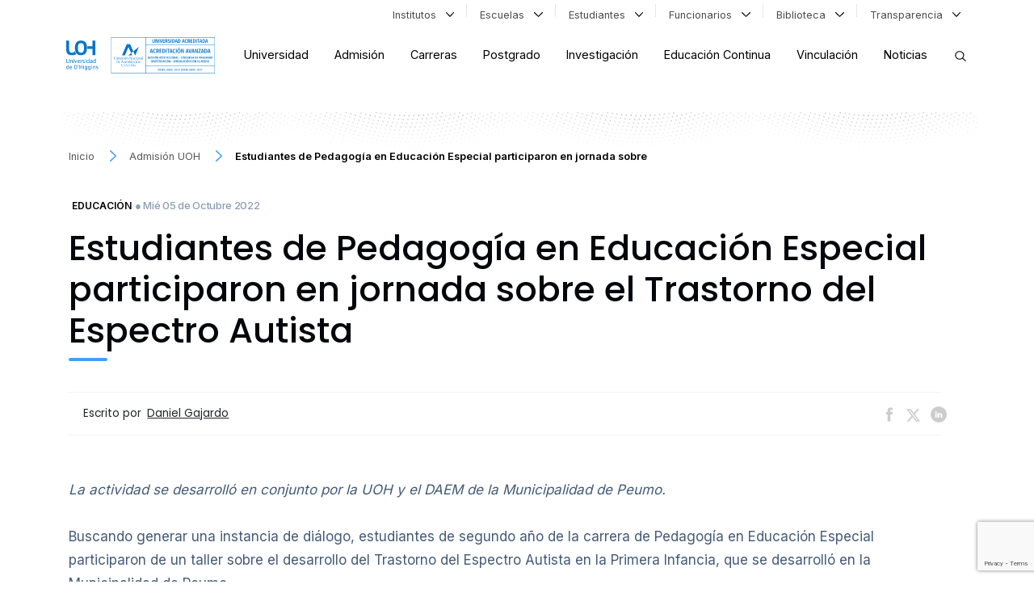

--- FILE ---
content_type: text/html; charset=UTF-8
request_url: https://www.uoh.cl/admision/2022/10/05/estudiantes-de-pedagogia-en-educacion-especial-participaron-en-jornada-sobre-el-trastorno-del-espectro-autista/
body_size: 38853
content:

<!DOCTYPE html>
<html class="no-js" lang="es">

<head>
    <meta charset="UTF-8" />
    <link rel="profile" href="http://gmpg.org/xfn/11" />
    <link rel="pingback" href="https://www.uoh.cl/admision/xmlrpc.php" />
    <title>Estudiantes de Pedagogía en Educación Especial participaron en jornada sobre el Trastorno del Espectro Autista - Admisión UOH</title>

    <meta name='robots' content='noindex, nofollow' />
    <style type="text/css">
        :root {
        --header-bg: #ffffff;
        --header-color: #000000;
        --header-scroll-logo-color: brightness(1) invert(0) !important;;
        }

        /* Color del Encabezado */
        .header__nav:not(.home__page-nav) {
            background-color: #ffffff;
        }

        /* Logo original o blanco */
        .header__nav:not(.home__page-nav) .logo--container img,
        .header__nav:not(.home__page-nav) .custom-logo{
            filter: brightness(1) invert(0) !important;        }

        /* Color de los enlaces del Encabezado */
        .header__nav:not(.home__page-nav) .header__nav-aux ul li a,
        .header__nav:not(.home__page-nav) .header__nav-aux ul li a i{
            color: #4d4d4d;
        }

        .header__nav:not(.home__page-nav) .header__nav-aux ul li a svg g path{
            fill: #000000;
        }

        .header__nav:not(.home__page-nav) .header__nav-principal #menu-menu-principal li a{
            color: #000000;
        }

        .header__nav:not(.home__page-nav) .header__nav-principal #menu-menu-principal li a:hover{
            color: #000000;
        }

        .tabs-tabs__nav-items{
            background: #03122e;
            color: #ffffff;
        }

        .tabs-tabs__nav-items li a{
            background: #03122e !important;
            color: #ffffff !important;
            border-bottom: 1px solid #0d284d !important;
        }

        .tabs-tabs__nav-items li a:hover{
            background: #5C9EF1 !important;
            color: #ffffff !important;
        }

        .header__nav:not(.home__page-nav) .icon__mobile-search circle,
        .header__nav:not(.home__page-nav) .icon__mobile-search line,
        .header__nav:not(.home__page-nav) .icon_button_search a svg circle,
        .header__nav:not(.home__page-nav) .icon_button_search a svg line{
            stroke: #000000 !important;
        }

        .header__nav:not(.home__page-nav) .icon__mobile-open svg path{
            fill: #000000;
        }

        /* Color del Pie de Página */
        .footer-wrapper.footer--principal {
            background-color: #03122e !important;
        }

        .footer-wrapper.footer--principal .social__icon a svg g path,
        .footer-wrapper.footer--principal .social__icon a svg g circle,
        .footer-wrapper.footer--principal .social__icon a svg path,
        .footer-wrapper.footer--principal .footer-bottom .link--transparent svg g path,
        .footer-wrapper.footer--principal .footer-bottom .link--transparent svg g polygon,
        .footer-wrapper.footer--principal .footer-bottom .link--transparent svg path,
        .footer-wrapper.footer--principal .footer-bottom .link--transparent svg circle{
            fill: #ffffff !important;
        }

        .footer-wrapper.footer--principal .social__icon:hover a svg g path,
        .footer-wrapper.footer--principal .social__icon:hover a svg g circle,
        .footer-wrapper.footer--principal .social__icon:hover a svg path{
            fill: #5C9EF1 !important;
        }

        .footer-wrapper.footer--principal h4,
        .footer-wrapper.footer--principal span,
        .footer-wrapper.footer--principal a,
        .footer-wrapper.footer--principal .footer-bottom .link--transparent em,
        .footer-wrapper.footer--principal .footer-bottom .link--transparent .icon--content{
            color: #ffffff !important;
        }

        .footer-wrapper.footer--principal a:hover{
            color: #5C9EF1 !important;
        }

        /* Logo original o blanco */
        .footer-wrapper.footer--principal .footer__widget-logo svg,
        .footer-wrapper.footer--principal .footer__widget-logo img,
        .footer-wrapper.footer--principal .footer-bottom img{
            filter: brightness(0) invert(1) !important;        }

        .footer__campus{
                    }

        .footer-bottom{
                    }
    </style>
    <meta name="viewport" content="width=device-width, initial-scale=1, maximum-scale=1" />
	<!-- This site is optimized with the Yoast SEO plugin v26.6 - https://yoast.com/wordpress/plugins/seo/ -->
	<meta name="description" content="La actividad se desarrolló en conjunto por la UOH y el DAEM de la Municipalidad de Peumo." />
	<meta property="og:locale" content="es_ES" />
	<meta property="og:type" content="article" />
	<meta property="og:title" content="Estudiantes de Pedagogía en Educación Especial participaron en jornada sobre el Trastorno del Espectro Autista - Admisión UOH" />
	<meta property="og:description" content="La actividad se desarrolló en conjunto por la UOH y el DAEM de la Municipalidad de Peumo." />
	<meta property="og:url" content="https://www.uoh.cl/admision/2022/10/05/estudiantes-de-pedagogia-en-educacion-especial-participaron-en-jornada-sobre-el-trastorno-del-espectro-autista/" />
	<meta property="og:site_name" content="Admisión UOH" />
	<meta property="article:published_time" content="2022-10-05T12:44:15+00:00" />
	<meta property="og:image" content="https://www.uoh.cl/admision/wp-content/uploads/sites/2/2022/10/New-Project-36.jpg" />
	<meta property="og:image:width" content="1000" />
	<meta property="og:image:height" content="1000" />
	<meta property="og:image:type" content="image/jpeg" />
	<meta name="author" content="Daniel Gajardo" />
	<meta name="twitter:card" content="summary_large_image" />
	<meta name="twitter:label1" content="Escrito por" />
	<meta name="twitter:data1" content="Daniel Gajardo" />
	<meta name="twitter:label2" content="Tiempo estimado de lectura" />
	<meta name="twitter:data2" content="2 minutos" />
	<script type="application/ld+json" class="yoast-schema-graph">{"@context":"https://schema.org","@graph":[{"@type":"WebPage","@id":"https://www.uoh.cl/admision/2022/10/05/estudiantes-de-pedagogia-en-educacion-especial-participaron-en-jornada-sobre-el-trastorno-del-espectro-autista/","url":"https://www.uoh.cl/admision/2022/10/05/estudiantes-de-pedagogia-en-educacion-especial-participaron-en-jornada-sobre-el-trastorno-del-espectro-autista/","name":"Estudiantes de Pedagogía en Educación Especial participaron en jornada sobre el Trastorno del Espectro Autista - Admisión UOH","isPartOf":{"@id":"https://www.uoh.cl/admision/#website"},"primaryImageOfPage":{"@id":"https://www.uoh.cl/admision/2022/10/05/estudiantes-de-pedagogia-en-educacion-especial-participaron-en-jornada-sobre-el-trastorno-del-espectro-autista/#primaryimage"},"image":{"@id":"https://www.uoh.cl/admision/2022/10/05/estudiantes-de-pedagogia-en-educacion-especial-participaron-en-jornada-sobre-el-trastorno-del-espectro-autista/#primaryimage"},"thumbnailUrl":"https://www.uoh.cl/admision/wp-content/uploads/sites/2/2022/10/New-Project-36.jpg","datePublished":"2022-10-05T12:44:15+00:00","author":{"@id":"https://www.uoh.cl/admision/#/schema/person/bcdeae7d7b0bf4c008328c2d2bb601e3"},"description":"La actividad se desarrolló en conjunto por la UOH y el DAEM de la Municipalidad de Peumo.","inLanguage":"es-CL","potentialAction":[{"@type":"ReadAction","target":["https://www.uoh.cl/admision/2022/10/05/estudiantes-de-pedagogia-en-educacion-especial-participaron-en-jornada-sobre-el-trastorno-del-espectro-autista/"]}]},{"@type":"ImageObject","inLanguage":"es-CL","@id":"https://www.uoh.cl/admision/2022/10/05/estudiantes-de-pedagogia-en-educacion-especial-participaron-en-jornada-sobre-el-trastorno-del-espectro-autista/#primaryimage","url":"https://www.uoh.cl/admision/wp-content/uploads/sites/2/2022/10/New-Project-36.jpg","contentUrl":"https://www.uoh.cl/admision/wp-content/uploads/sites/2/2022/10/New-Project-36.jpg","width":1000,"height":1000},{"@type":"WebSite","@id":"https://www.uoh.cl/admision/#website","url":"https://www.uoh.cl/admision/","name":"Admisión UOH","description":"Otro sitio de Sitios de Universidad O&#039;higgins","potentialAction":[{"@type":"SearchAction","target":{"@type":"EntryPoint","urlTemplate":"https://www.uoh.cl/admision/?s={search_term_string}"},"query-input":{"@type":"PropertyValueSpecification","valueRequired":true,"valueName":"search_term_string"}}],"inLanguage":"es-CL"},{"@type":"Person","@id":"https://www.uoh.cl/admision/#/schema/person/bcdeae7d7b0bf4c008328c2d2bb601e3","name":"Daniel Gajardo","image":{"@type":"ImageObject","inLanguage":"es-CL","@id":"https://www.uoh.cl/admision/#/schema/person/image/","url":"https://secure.gravatar.com/avatar/a720b1d6a5d8813910cb0bda8f63100c49b849bcdba9bb623e3b78e4791820e5?s=96&d=mm&r=g","contentUrl":"https://secure.gravatar.com/avatar/a720b1d6a5d8813910cb0bda8f63100c49b849bcdba9bb623e3b78e4791820e5?s=96&d=mm&r=g","caption":"Daniel Gajardo"}}]}</script>
	<!-- / Yoast SEO plugin. -->


<link rel='dns-prefetch' href='//cdnjs.cloudflare.com' />
<link rel='dns-prefetch' href='//ajax.googleapis.com' />
<link rel="alternate" type="application/rss+xml" title="Admisión UOH &raquo; Estudiantes de Pedagogía en Educación Especial participaron en jornada sobre el Trastorno del Espectro Autista Feed de comentarios" href="https://www.uoh.cl/admision/2022/10/05/estudiantes-de-pedagogia-en-educacion-especial-participaron-en-jornada-sobre-el-trastorno-del-espectro-autista/feed/" />
<link rel="alternate" title="oEmbed (JSON)" type="application/json+oembed" href="https://www.uoh.cl/admision/wp-json/oembed/1.0/embed?url=https%3A%2F%2Fwww.uoh.cl%2Fadmision%2F2022%2F10%2F05%2Festudiantes-de-pedagogia-en-educacion-especial-participaron-en-jornada-sobre-el-trastorno-del-espectro-autista%2F" />
<link rel="alternate" title="oEmbed (XML)" type="text/xml+oembed" href="https://www.uoh.cl/admision/wp-json/oembed/1.0/embed?url=https%3A%2F%2Fwww.uoh.cl%2Fadmision%2F2022%2F10%2F05%2Festudiantes-de-pedagogia-en-educacion-especial-participaron-en-jornada-sobre-el-trastorno-del-espectro-autista%2F&#038;format=xml" />
		<style>
			.lazyload,
			.lazyloading {
				max-width: 100%;
			}
		</style>
		<style id='wp-img-auto-sizes-contain-inline-css' type='text/css'>
img:is([sizes=auto i],[sizes^="auto," i]){contain-intrinsic-size:3000px 1500px}
/*# sourceURL=wp-img-auto-sizes-contain-inline-css */
</style>
<link rel='stylesheet' id='font-awesome-css' href='https://cdnjs.cloudflare.com/ajax/libs/font-awesome/6.5.1/css/all.min.css?ver=6.5.1' type='text/css' media='all' />
<link rel='stylesheet' id='wajf_css_public-css' href='https://www.uoh.cl/admision/wp-content/plugins/whatsapp-plugin-jf/assets/css/public.css?x34213&amp;ver=1.0.0' type='text/css' media='all' />
<style id='wp-emoji-styles-inline-css' type='text/css'>

	img.wp-smiley, img.emoji {
		display: inline !important;
		border: none !important;
		box-shadow: none !important;
		height: 1em !important;
		width: 1em !important;
		margin: 0 0.07em !important;
		vertical-align: -0.1em !important;
		background: none !important;
		padding: 0 !important;
	}
/*# sourceURL=wp-emoji-styles-inline-css */
</style>
<style id='wp-block-library-inline-css' type='text/css'>
:root{--wp-block-synced-color:#7a00df;--wp-block-synced-color--rgb:122,0,223;--wp-bound-block-color:var(--wp-block-synced-color);--wp-editor-canvas-background:#ddd;--wp-admin-theme-color:#007cba;--wp-admin-theme-color--rgb:0,124,186;--wp-admin-theme-color-darker-10:#006ba1;--wp-admin-theme-color-darker-10--rgb:0,107,160.5;--wp-admin-theme-color-darker-20:#005a87;--wp-admin-theme-color-darker-20--rgb:0,90,135;--wp-admin-border-width-focus:2px}@media (min-resolution:192dpi){:root{--wp-admin-border-width-focus:1.5px}}.wp-element-button{cursor:pointer}:root .has-very-light-gray-background-color{background-color:#eee}:root .has-very-dark-gray-background-color{background-color:#313131}:root .has-very-light-gray-color{color:#eee}:root .has-very-dark-gray-color{color:#313131}:root .has-vivid-green-cyan-to-vivid-cyan-blue-gradient-background{background:linear-gradient(135deg,#00d084,#0693e3)}:root .has-purple-crush-gradient-background{background:linear-gradient(135deg,#34e2e4,#4721fb 50%,#ab1dfe)}:root .has-hazy-dawn-gradient-background{background:linear-gradient(135deg,#faaca8,#dad0ec)}:root .has-subdued-olive-gradient-background{background:linear-gradient(135deg,#fafae1,#67a671)}:root .has-atomic-cream-gradient-background{background:linear-gradient(135deg,#fdd79a,#004a59)}:root .has-nightshade-gradient-background{background:linear-gradient(135deg,#330968,#31cdcf)}:root .has-midnight-gradient-background{background:linear-gradient(135deg,#020381,#2874fc)}:root{--wp--preset--font-size--normal:16px;--wp--preset--font-size--huge:42px}.has-regular-font-size{font-size:1em}.has-larger-font-size{font-size:2.625em}.has-normal-font-size{font-size:var(--wp--preset--font-size--normal)}.has-huge-font-size{font-size:var(--wp--preset--font-size--huge)}.has-text-align-center{text-align:center}.has-text-align-left{text-align:left}.has-text-align-right{text-align:right}.has-fit-text{white-space:nowrap!important}#end-resizable-editor-section{display:none}.aligncenter{clear:both}.items-justified-left{justify-content:flex-start}.items-justified-center{justify-content:center}.items-justified-right{justify-content:flex-end}.items-justified-space-between{justify-content:space-between}.screen-reader-text{border:0;clip-path:inset(50%);height:1px;margin:-1px;overflow:hidden;padding:0;position:absolute;width:1px;word-wrap:normal!important}.screen-reader-text:focus{background-color:#ddd;clip-path:none;color:#444;display:block;font-size:1em;height:auto;left:5px;line-height:normal;padding:15px 23px 14px;text-decoration:none;top:5px;width:auto;z-index:100000}html :where(.has-border-color){border-style:solid}html :where([style*=border-top-color]){border-top-style:solid}html :where([style*=border-right-color]){border-right-style:solid}html :where([style*=border-bottom-color]){border-bottom-style:solid}html :where([style*=border-left-color]){border-left-style:solid}html :where([style*=border-width]){border-style:solid}html :where([style*=border-top-width]){border-top-style:solid}html :where([style*=border-right-width]){border-right-style:solid}html :where([style*=border-bottom-width]){border-bottom-style:solid}html :where([style*=border-left-width]){border-left-style:solid}html :where(img[class*=wp-image-]){height:auto;max-width:100%}:where(figure){margin:0 0 1em}html :where(.is-position-sticky){--wp-admin--admin-bar--position-offset:var(--wp-admin--admin-bar--height,0px)}@media screen and (max-width:600px){html :where(.is-position-sticky){--wp-admin--admin-bar--position-offset:0px}}

/*# sourceURL=wp-block-library-inline-css */
</style><style id='global-styles-inline-css' type='text/css'>
:root{--wp--preset--aspect-ratio--square: 1;--wp--preset--aspect-ratio--4-3: 4/3;--wp--preset--aspect-ratio--3-4: 3/4;--wp--preset--aspect-ratio--3-2: 3/2;--wp--preset--aspect-ratio--2-3: 2/3;--wp--preset--aspect-ratio--16-9: 16/9;--wp--preset--aspect-ratio--9-16: 9/16;--wp--preset--color--black: #000000;--wp--preset--color--cyan-bluish-gray: #abb8c3;--wp--preset--color--white: #ffffff;--wp--preset--color--pale-pink: #f78da7;--wp--preset--color--vivid-red: #cf2e2e;--wp--preset--color--luminous-vivid-orange: #ff6900;--wp--preset--color--luminous-vivid-amber: #fcb900;--wp--preset--color--light-green-cyan: #7bdcb5;--wp--preset--color--vivid-green-cyan: #00d084;--wp--preset--color--pale-cyan-blue: #8ed1fc;--wp--preset--color--vivid-cyan-blue: #0693e3;--wp--preset--color--vivid-purple: #9b51e0;--wp--preset--gradient--vivid-cyan-blue-to-vivid-purple: linear-gradient(135deg,rgb(6,147,227) 0%,rgb(155,81,224) 100%);--wp--preset--gradient--light-green-cyan-to-vivid-green-cyan: linear-gradient(135deg,rgb(122,220,180) 0%,rgb(0,208,130) 100%);--wp--preset--gradient--luminous-vivid-amber-to-luminous-vivid-orange: linear-gradient(135deg,rgb(252,185,0) 0%,rgb(255,105,0) 100%);--wp--preset--gradient--luminous-vivid-orange-to-vivid-red: linear-gradient(135deg,rgb(255,105,0) 0%,rgb(207,46,46) 100%);--wp--preset--gradient--very-light-gray-to-cyan-bluish-gray: linear-gradient(135deg,rgb(238,238,238) 0%,rgb(169,184,195) 100%);--wp--preset--gradient--cool-to-warm-spectrum: linear-gradient(135deg,rgb(74,234,220) 0%,rgb(151,120,209) 20%,rgb(207,42,186) 40%,rgb(238,44,130) 60%,rgb(251,105,98) 80%,rgb(254,248,76) 100%);--wp--preset--gradient--blush-light-purple: linear-gradient(135deg,rgb(255,206,236) 0%,rgb(152,150,240) 100%);--wp--preset--gradient--blush-bordeaux: linear-gradient(135deg,rgb(254,205,165) 0%,rgb(254,45,45) 50%,rgb(107,0,62) 100%);--wp--preset--gradient--luminous-dusk: linear-gradient(135deg,rgb(255,203,112) 0%,rgb(199,81,192) 50%,rgb(65,88,208) 100%);--wp--preset--gradient--pale-ocean: linear-gradient(135deg,rgb(255,245,203) 0%,rgb(182,227,212) 50%,rgb(51,167,181) 100%);--wp--preset--gradient--electric-grass: linear-gradient(135deg,rgb(202,248,128) 0%,rgb(113,206,126) 100%);--wp--preset--gradient--midnight: linear-gradient(135deg,rgb(2,3,129) 0%,rgb(40,116,252) 100%);--wp--preset--font-size--small: 13px;--wp--preset--font-size--medium: 20px;--wp--preset--font-size--large: 36px;--wp--preset--font-size--x-large: 42px;--wp--preset--spacing--20: 0.44rem;--wp--preset--spacing--30: 0.67rem;--wp--preset--spacing--40: 1rem;--wp--preset--spacing--50: 1.5rem;--wp--preset--spacing--60: 2.25rem;--wp--preset--spacing--70: 3.38rem;--wp--preset--spacing--80: 5.06rem;--wp--preset--shadow--natural: 6px 6px 9px rgba(0, 0, 0, 0.2);--wp--preset--shadow--deep: 12px 12px 50px rgba(0, 0, 0, 0.4);--wp--preset--shadow--sharp: 6px 6px 0px rgba(0, 0, 0, 0.2);--wp--preset--shadow--outlined: 6px 6px 0px -3px rgb(255, 255, 255), 6px 6px rgb(0, 0, 0);--wp--preset--shadow--crisp: 6px 6px 0px rgb(0, 0, 0);}:where(.is-layout-flex){gap: 0.5em;}:where(.is-layout-grid){gap: 0.5em;}body .is-layout-flex{display: flex;}.is-layout-flex{flex-wrap: wrap;align-items: center;}.is-layout-flex > :is(*, div){margin: 0;}body .is-layout-grid{display: grid;}.is-layout-grid > :is(*, div){margin: 0;}:where(.wp-block-columns.is-layout-flex){gap: 2em;}:where(.wp-block-columns.is-layout-grid){gap: 2em;}:where(.wp-block-post-template.is-layout-flex){gap: 1.25em;}:where(.wp-block-post-template.is-layout-grid){gap: 1.25em;}.has-black-color{color: var(--wp--preset--color--black) !important;}.has-cyan-bluish-gray-color{color: var(--wp--preset--color--cyan-bluish-gray) !important;}.has-white-color{color: var(--wp--preset--color--white) !important;}.has-pale-pink-color{color: var(--wp--preset--color--pale-pink) !important;}.has-vivid-red-color{color: var(--wp--preset--color--vivid-red) !important;}.has-luminous-vivid-orange-color{color: var(--wp--preset--color--luminous-vivid-orange) !important;}.has-luminous-vivid-amber-color{color: var(--wp--preset--color--luminous-vivid-amber) !important;}.has-light-green-cyan-color{color: var(--wp--preset--color--light-green-cyan) !important;}.has-vivid-green-cyan-color{color: var(--wp--preset--color--vivid-green-cyan) !important;}.has-pale-cyan-blue-color{color: var(--wp--preset--color--pale-cyan-blue) !important;}.has-vivid-cyan-blue-color{color: var(--wp--preset--color--vivid-cyan-blue) !important;}.has-vivid-purple-color{color: var(--wp--preset--color--vivid-purple) !important;}.has-black-background-color{background-color: var(--wp--preset--color--black) !important;}.has-cyan-bluish-gray-background-color{background-color: var(--wp--preset--color--cyan-bluish-gray) !important;}.has-white-background-color{background-color: var(--wp--preset--color--white) !important;}.has-pale-pink-background-color{background-color: var(--wp--preset--color--pale-pink) !important;}.has-vivid-red-background-color{background-color: var(--wp--preset--color--vivid-red) !important;}.has-luminous-vivid-orange-background-color{background-color: var(--wp--preset--color--luminous-vivid-orange) !important;}.has-luminous-vivid-amber-background-color{background-color: var(--wp--preset--color--luminous-vivid-amber) !important;}.has-light-green-cyan-background-color{background-color: var(--wp--preset--color--light-green-cyan) !important;}.has-vivid-green-cyan-background-color{background-color: var(--wp--preset--color--vivid-green-cyan) !important;}.has-pale-cyan-blue-background-color{background-color: var(--wp--preset--color--pale-cyan-blue) !important;}.has-vivid-cyan-blue-background-color{background-color: var(--wp--preset--color--vivid-cyan-blue) !important;}.has-vivid-purple-background-color{background-color: var(--wp--preset--color--vivid-purple) !important;}.has-black-border-color{border-color: var(--wp--preset--color--black) !important;}.has-cyan-bluish-gray-border-color{border-color: var(--wp--preset--color--cyan-bluish-gray) !important;}.has-white-border-color{border-color: var(--wp--preset--color--white) !important;}.has-pale-pink-border-color{border-color: var(--wp--preset--color--pale-pink) !important;}.has-vivid-red-border-color{border-color: var(--wp--preset--color--vivid-red) !important;}.has-luminous-vivid-orange-border-color{border-color: var(--wp--preset--color--luminous-vivid-orange) !important;}.has-luminous-vivid-amber-border-color{border-color: var(--wp--preset--color--luminous-vivid-amber) !important;}.has-light-green-cyan-border-color{border-color: var(--wp--preset--color--light-green-cyan) !important;}.has-vivid-green-cyan-border-color{border-color: var(--wp--preset--color--vivid-green-cyan) !important;}.has-pale-cyan-blue-border-color{border-color: var(--wp--preset--color--pale-cyan-blue) !important;}.has-vivid-cyan-blue-border-color{border-color: var(--wp--preset--color--vivid-cyan-blue) !important;}.has-vivid-purple-border-color{border-color: var(--wp--preset--color--vivid-purple) !important;}.has-vivid-cyan-blue-to-vivid-purple-gradient-background{background: var(--wp--preset--gradient--vivid-cyan-blue-to-vivid-purple) !important;}.has-light-green-cyan-to-vivid-green-cyan-gradient-background{background: var(--wp--preset--gradient--light-green-cyan-to-vivid-green-cyan) !important;}.has-luminous-vivid-amber-to-luminous-vivid-orange-gradient-background{background: var(--wp--preset--gradient--luminous-vivid-amber-to-luminous-vivid-orange) !important;}.has-luminous-vivid-orange-to-vivid-red-gradient-background{background: var(--wp--preset--gradient--luminous-vivid-orange-to-vivid-red) !important;}.has-very-light-gray-to-cyan-bluish-gray-gradient-background{background: var(--wp--preset--gradient--very-light-gray-to-cyan-bluish-gray) !important;}.has-cool-to-warm-spectrum-gradient-background{background: var(--wp--preset--gradient--cool-to-warm-spectrum) !important;}.has-blush-light-purple-gradient-background{background: var(--wp--preset--gradient--blush-light-purple) !important;}.has-blush-bordeaux-gradient-background{background: var(--wp--preset--gradient--blush-bordeaux) !important;}.has-luminous-dusk-gradient-background{background: var(--wp--preset--gradient--luminous-dusk) !important;}.has-pale-ocean-gradient-background{background: var(--wp--preset--gradient--pale-ocean) !important;}.has-electric-grass-gradient-background{background: var(--wp--preset--gradient--electric-grass) !important;}.has-midnight-gradient-background{background: var(--wp--preset--gradient--midnight) !important;}.has-small-font-size{font-size: var(--wp--preset--font-size--small) !important;}.has-medium-font-size{font-size: var(--wp--preset--font-size--medium) !important;}.has-large-font-size{font-size: var(--wp--preset--font-size--large) !important;}.has-x-large-font-size{font-size: var(--wp--preset--font-size--x-large) !important;}
/*# sourceURL=global-styles-inline-css */
</style>

<style id='classic-theme-styles-inline-css' type='text/css'>
/*! This file is auto-generated */
.wp-block-button__link{color:#fff;background-color:#32373c;border-radius:9999px;box-shadow:none;text-decoration:none;padding:calc(.667em + 2px) calc(1.333em + 2px);font-size:1.125em}.wp-block-file__button{background:#32373c;color:#fff;text-decoration:none}
/*# sourceURL=/wp-includes/css/classic-themes.min.css */
</style>
<link rel='stylesheet' id='f12-cf7-captcha-style-css' href='https://www.uoh.cl/admision/wp-content/plugins/captcha-for-contact-form-7/core/assets/f12-cf7-captcha.css?x34213&amp;ver=6.9' type='text/css' media='all' />
<link rel='stylesheet' id='contact-form-7-css' href='https://www.uoh.cl/admision/wp-content/plugins/contact-form-7/includes/css/styles.css?x34213&amp;ver=6.1.4' type='text/css' media='all' />
<link rel='stylesheet' id='tb-jquery-ui-theme-css' href='https://ajax.googleapis.com/ajax/libs/jqueryui/1.10.3/themes/cupertino/jquery-ui.min.css?ver=6.9' type='text/css' media='all' />
<link rel='stylesheet' id='igd-dashicons-css' href='https://www.uoh.cl/admision/wp-includes/css/dashicons.min.css?x34213&amp;ver=1.5.3' type='text/css' media='all' />
<link rel='stylesheet' id='parent-style-css' href='https://www.uoh.cl/admision/wp-content/themes/theme-uoh/assets/css/build/main.min.css?x34213&amp;ver=6.9' type='text/css' media='all' />
<link rel='stylesheet' id='child-style-css' href='https://www.uoh.cl/admision/wp-content/themes/theme-uoh-child-admision/style.css?x34213&amp;ver=4.2' type='text/css' media='all' />
<link rel='stylesheet' id='pdf-css' href='https://www.uoh.cl/admision/wp-content/themes/theme-uoh/assets/dflip/css/dflip.min.css?x34213&amp;ver=2.1.189' type='text/css' media='all' />
<link rel='stylesheet' id='js_composer_front-css' href='https://www.uoh.cl/admision/wp-content/plugins/js_composer/assets/css/js_composer.min.css?x34213&amp;ver=8.7.2' type='text/css' media='all' />
<link rel='stylesheet' id='js_composer_custom_css-css' href='//www.uoh.cl/admision/wp-content/uploads/sites/2/js_composer/custom.css?x34213&amp;ver=8.7.2' type='text/css' media='all' />
<link rel='stylesheet' id='cf7cf-style-css' href='https://www.uoh.cl/admision/wp-content/plugins/cf7-conditional-fields/style.css?x34213&amp;ver=2.6.7' type='text/css' media='all' />
<script type="text/javascript" src="https://www.uoh.cl/admision/wp-includes/js/jquery/jquery.min.js?x34213&amp;ver=3.7.1" id="jquery-core-js"></script>
<script type="text/javascript" src="https://www.uoh.cl/admision/wp-includes/js/jquery/jquery-migrate.min.js?x34213&amp;ver=3.4.1" id="jquery-migrate-js"></script>
<script></script><link rel="https://api.w.org/" href="https://www.uoh.cl/admision/wp-json/" /><link rel="alternate" title="JSON" type="application/json" href="https://www.uoh.cl/admision/wp-json/wp/v2/posts/1144" /><link rel="EditURI" type="application/rsd+xml" title="RSD" href="https://www.uoh.cl/admision/xmlrpc.php?rsd" />
<link rel='shortlink' href='https://www.uoh.cl/admision/?p=1144' />
		<script type="text/javascript">
			var StrCPVisits_page_data = {
				'abort' : 'false',
				'title' : 'Estudiantes de Pedagogía en Educación Especial participaron en jornada sobre el Trastorno del Espectro Autista',
			};
		</script>
				<script>
			document.documentElement.className = document.documentElement.className.replace('no-js', 'js');
		</script>
				<style>
			.no-js img.lazyload {
				display: none;
			}

			figure.wp-block-image img.lazyloading {
				min-width: 150px;
			}

			.lazyload,
			.lazyloading {
				--smush-placeholder-width: 100px;
				--smush-placeholder-aspect-ratio: 1/1;
				width: var(--smush-image-width, var(--smush-placeholder-width)) !important;
				aspect-ratio: var(--smush-image-aspect-ratio, var(--smush-placeholder-aspect-ratio)) !important;
			}

						.lazyload, .lazyloading {
				opacity: 0;
			}

			.lazyloaded {
				opacity: 1;
				transition: opacity 400ms;
				transition-delay: 0ms;
			}

					</style>
		<meta name="generator" content="Powered by WPBakery Page Builder - drag and drop page builder for WordPress."/>
<link rel="icon" href="https://www.uoh.cl/admision/wp-content/uploads/sites/2/2022/05/favicon.png?x34213" sizes="32x32" />
<link rel="icon" href="https://www.uoh.cl/admision/wp-content/uploads/sites/2/2022/05/favicon.png?x34213" sizes="192x192" />
<link rel="apple-touch-icon" href="https://www.uoh.cl/admision/wp-content/uploads/sites/2/2022/05/favicon.png?x34213" />
<meta name="msapplication-TileImage" content="https://www.uoh.cl/admision/wp-content/uploads/sites/2/2022/05/favicon.png" />
<style type="text/css" data-type="vc_shortcodes-custom-css">.vc_custom_1648956589196{padding-top: 3rem !important;}.vc_custom_1650255686594{background-color: #f6faff !important;}</style><noscript><style> .wpb_animate_when_almost_visible { opacity: 1; }</style></noscript></head>

<div class="search__global">
    <form action="https://www.uoh.cl/admision/wp-admin/admin-ajax.php" method="post" class="container search__global-form" >
        <div class="row align-items-center h-100">
            <div class="col col-search-icon pe-0">
                <svg enable-background="new 0 0 32 32" id="Editable-line" version="1.1" viewBox="0 0 32 32" xml:space="preserve" xmlns="http://www.w3.org/2000/svg" xmlns:xlink="http://www.w3.org/1999/xlink"><circle cx="14" cy="14" fill="none" id="XMLID_42_" r="9" stroke="#000000" stroke-linecap="round" stroke-linejoin="round" stroke-miterlimit="10" stroke-width="2"></circle><line fill="none" id="XMLID_44_" stroke="#000000" stroke-linecap="round" stroke-linejoin="round" stroke-miterlimit="10" stroke-width="2" x1="27" x2="20.366" y1="27" y2="20.366"></line></svg>
            </div>
            <div class="col col-input-search p-0">
                  <input type="text" class="" autocomplete="off" placeholder="Buscar en uoh.cl" name="s">
                  <input type="hidden" class="" autocomplete="off"  name="action" value="uoh_search_global">

            </div>

            <div class="col col-submit-search p-0 position-relative">
                <div class="loading"><svg version="1.1" id="L5" xmlns="http://www.w3.org/2000/svg" xmlns:xlink="http://www.w3.org/1999/xlink" x="0px" y="0px" viewBox="0 0 100 100" enable-background="new 0 0 0 0" xml:space="preserve">
                  <circle fill="#42a0f8" stroke="none" cx="6" cy="50" r="6">
                    <animateTransform attributeName="transform" dur="1s" type="translate" values="0 15 ; 0 -15; 0 15" repeatCount="indefinite" begin="0.1"></animateTransform>
                  </circle>
                  <circle fill="#42a0f8" stroke="none" cx="30" cy="50" r="6">
                    <animateTransform attributeName="transform" dur="1s" type="translate" values="0 10 ; 0 -10; 0 10" repeatCount="indefinite" begin="0.2"></animateTransform>
                  </circle>
                  <circle fill="#42a0f8" stroke="none" cx="54" cy="50" r="6">
                    <animateTransform attributeName="transform" dur="1s" type="translate" values="0 5 ; 0 -5; 0 5" repeatCount="indefinite" begin="0.3"></animateTransform>
                  </circle>
                </svg></div>
                <button class="button__arrow" type="submit" >
                    <svg version="1.1" xmlns="http://www.w3.org/2000/svg" xmlns:xlink="http://www.w3.org/1999/xlink" x="0px" y="0px" width="22px"height="22px" viewBox="0 0 22 22" style="overflow:visible;enable-background:new 0 0 80 64.6;" xml:space="preserve"><g clip-path="url(#acA)"><path fill-rule="evenodd" d="M21.913 11.266a.93.93 0 000-.711c-.022-.056-.063-.097-.091-.144s-.053-.103-.097-.15L12.306.294c-.357-.379-.955-.394-1.334-.038s-.394.955-.038 1.334l7.917 8.374H.927a.95.95 0 00-.908.983.946.946 0 00.908.908h17.924l-8.089 8.552c-.357.379-.341.977.034 1.334s.977.341 1.334-.034l9.594-10.148c.044-.044.063-.1.097-.15.028-.047.069-.088.091-.141z"/></g><defs><clipPath id="acA"><path fill="#fff" d="M0 0h22v22H0z"/></clipPath></defs></svg>                </button>
            </div>

            <div class="col col-close-button-search p-0">
                <svg enable-background="new 0 0 32 32" id="Editable-line" version="1.1" viewBox="0 0 32 32" xml:space="preserve" xmlns="http://www.w3.org/2000/svg" xmlns:xlink="http://www.w3.org/1999/xlink">
                    <path xmlns="http://www.w3.org/2000/svg" d="M13.642 12L23.658 1.984a1.16 1.16 0 000-1.643 1.16 1.16 0 00-1.643 0L11.999 10.358 1.983.342A1.16 1.16 0 00.341.383a1.16 1.16 0 000 1.602L10.357 12 .341 22.016a1.16 1.16 0 000 1.642 1.164 1.164 0 001.643-.003L12 13.639l10.016 10.016a1.156 1.156 0 001.636.007l.007-.007a1.156 1.156 0 000-1.639L13.642 12z"/>
                </svg>
            </div>

        </div>
    </form>
    <div class="search__global-results">
        <div class="container">
            <div class="row row_search-results">
            <div class="content-holder-search col-12 col-sm-9 m-0 p-1 p-md-2 ">
                <!-- Content Via AJAX -->
            </div>

            <div class="col-12 col-sm-3 padding__search-global">

            <div class="row filter__row margin-box-vertical box-vertical  box__vertical-general-search">
                <form name="search_global_filter" id="search_global_filter" action="https://www.uoh.cl/admision/wp-admin/admin-ajax.php" method="post">
                <input type="hidden" value="uoh_search_global" name="action">
                <div class="select__for-authors select__order-filter-search-global">
                            <span> Ordenar Resultados</span>
                            <div class="select__for-authors-input">
                                    <select name="order" id="order__global-search" class="select__author mb-4">
                                    <option value="desc">Más Nuevos</option>
                                    <option value="asc">Más Antiguos</option>

                                     </select>
                             </div>
                </div>
                <div class="select__for-authors">
                    <span>Filtrar Información</span>
                    <div class="select__for-authors-input">
                        <select name="type__info" id="type__global-search" class="select__author mb-4">
                            <option value="-1">Todos</option>
                            <option value="academics,team">Personas</option>
                            <option value="page">Páginas</option>
                            <option value="post">Noticias</option>
                            <option value="events">Eventos</option>
                            <option value="projects">Proyectos</option>
                            <option value="publications">Publicaciones</option>
                            <option value="books">Libros y Monografías</option>
                            <option value="book_chapters">Capítulos de Libros</option>
                            <option value="book_others">Otros Escritos e Informes</option>
                            <option value="careers">Carreras</option>
                            <option value="convocatorias_y_conc">Convocatorias</option>
                        </select>
                    </div>
                </div>
                </form>
            </div>
            </div>
        </div>
    </div>
</div>
</div>


<body class="wp-singular post-template-default single single-post postid-1144 single-format-standard wp-theme-theme-uoh wp-child-theme-theme-uoh-child-admision page-home-inner wpb-js-composer js-comp-ver-8.7.2 vc_responsive">
    <header class="container-fluid p-0 header__nav">
        <div class="container header__nav-aux p-0">
  <div class="col-12 p-0"><ul id="menu-menu-auxiliar-header" class="menu__auxiliar row m-0 col-12 col-lg-12 justify-content-end"><li id="nav-menu-item-43" class="swiper-slide dropdown  menu-item-even menu-item-depth-0 menu-item menu-item-type-custom menu-item-object-custom menu-item-has-children"><a href="#" class="" class="dropdown-toggle" data-bs-toggle="dropdown"  data-toggle="dropdown" data-hover="dropdown" data-animations="fadeInUp">Institutos &nbsp;<i class="icon__arrow-nav-auxiliar"> <svg version="1.1" xmlns="http://www.w3.org/2000/svg" xmlns:xlink="http://www.w3.org/1999/xlink" x="0px" y="0px" width="18px"height="10px" viewBox="0 0 18 10" style="overflow:visible;enable-background:new 0 0 18 10;" xml:space="preserve"><style type="text/css">.st0{fill:#4d4d4d;}</style><defs></defs><g id="Layer_2_2_"><path class="st0" d="M18,1c0,0.3-0.1,0.5-0.3,0.7l-8,8c-0.4,0.4-1,0.4-1.4,0c0,0,0,0,0,0l-8-8c-0.4-0.4-0.4-1,0-1.4s1-0.4,1.4,0 L9,7.6l7.3-7.3c0.4-0.4,1-0.4,1.4,0c0,0,0,0,0,0C17.9,0.5,18,0.7,18,1z"/></g></svg></i></a>
<ul class="dropdown-menu dropdown--nav-aux sub-menu menu-odd  menu-depth-1">
	<li id="nav-menu-item-46" class="swiper-slide   menu-item-odd menu-item-depth-1 menu-item menu-item-type-custom menu-item-object-custom"><a href="https://www.uoh.cl/instituto-de-ciencias-agroalimentarias/" class="item__link-aux">Instituto de Ciencias Agroalimentarias, Animales y Ambientales</a></li>
	<li id="nav-menu-item-69" class="swiper-slide   menu-item-odd menu-item-depth-1 menu-item menu-item-type-custom menu-item-object-custom"><a href="https://www.uoh.cl/instituto-de-ciencias-de-la-educacion/" class="item__link-aux">Instituto de Ciencias de la Educación</a></li>
	<li id="nav-menu-item-70" class="swiper-slide   menu-item-odd menu-item-depth-1 menu-item menu-item-type-custom menu-item-object-custom"><a href="https://www.uoh.cl/instituto-de-ciencias-de-la-ingenieria/" class="item__link-aux">Instituto de Ciencias de la Ingeniería</a></li>
	<li id="nav-menu-item-44" class="swiper-slide   menu-item-odd menu-item-depth-1 menu-item menu-item-type-custom menu-item-object-custom"><a href="https://www.uoh.cl/instituto-ciencias-de-la-salud/" class="item__link-aux">Instituto de Ciencias de la Salud</a></li>
	<li id="nav-menu-item-72" class="swiper-slide   menu-item-odd menu-item-depth-1 menu-item menu-item-type-custom menu-item-object-custom"><a href="https://www.uoh.cl/instituto-de-ciencias-sociales/" class="item__link-aux">Instituto de Ciencias Sociales</a></li>
	<li id="nav-menu-item-71" class="swiper-slide   menu-item-odd menu-item-depth-1 menu-item menu-item-type-custom menu-item-object-custom"><a href="https://www.uoh.cl/instituto-de-altos-estudios-audiovisuales/" class="item__link-aux">Instituto de Altos Estudios Audiovisuales</a></li>
</ul>
</li>
<li id="nav-menu-item-29" class="swiper-slide dropdown  menu-item-even menu-item-depth-0 menu-item menu-item-type-custom menu-item-object-custom menu-item-has-children"><a href="#" class="" class="dropdown-toggle" data-bs-toggle="dropdown"  data-toggle="dropdown" data-hover="dropdown" data-animations="fadeInUp">Escuelas &nbsp;<i class="icon__arrow-nav-auxiliar"> <svg version="1.1" xmlns="http://www.w3.org/2000/svg" xmlns:xlink="http://www.w3.org/1999/xlink" x="0px" y="0px" width="18px"height="10px" viewBox="0 0 18 10" style="overflow:visible;enable-background:new 0 0 18 10;" xml:space="preserve"><style type="text/css">.st0{fill:#4d4d4d;}</style><defs></defs><g id="Layer_2_2_"><path class="st0" d="M18,1c0,0.3-0.1,0.5-0.3,0.7l-8,8c-0.4,0.4-1,0.4-1.4,0c0,0,0,0,0,0l-8-8c-0.4-0.4-0.4-1,0-1.4s1-0.4,1.4,0 L9,7.6l7.3-7.3c0.4-0.4,1-0.4,1.4,0c0,0,0,0,0,0C17.9,0.5,18,0.7,18,1z"/></g></svg></i></a>
<ul class="dropdown-menu dropdown--nav-aux sub-menu menu-odd  menu-depth-1">
	<li id="nav-menu-item-73" class="swiper-slide   menu-item-odd menu-item-depth-1 menu-item menu-item-type-custom menu-item-object-custom"><a href="https://www.uoh.cl/escuelas-de-ciencias-agroalimentarias/" class="item__link-aux">Escuela de Ciencias Agroalimentarias, Animales y Ambientales</a></li>
	<li id="nav-menu-item-74" class="swiper-slide   menu-item-odd menu-item-depth-1 menu-item menu-item-type-custom menu-item-object-custom"><a href="https://www.uoh.cl/escuela-de-ciencias-sociales/" class="item__link-aux">Escuela de Ciencias Sociales</a></li>
	<li id="nav-menu-item-75" class="swiper-slide   menu-item-odd menu-item-depth-1 menu-item menu-item-type-custom menu-item-object-custom"><a href="https://www.uoh.cl/escuela-de-educacion/" class="item__link-aux">Escuela de Educación</a></li>
	<li id="nav-menu-item-76" class="swiper-slide   menu-item-odd menu-item-depth-1 menu-item menu-item-type-custom menu-item-object-custom"><a href="https://www.uoh.cl/escuela-de-ingenieria/" class="item__link-aux">Escuela de Ingeniería</a></li>
	<li id="nav-menu-item-77" class="swiper-slide   menu-item-odd menu-item-depth-1 menu-item menu-item-type-custom menu-item-object-custom"><a href="https://www.uoh.cl/escuela-de-salud/" class="item__link-aux">Escuela de Salud</a></li>
</ul>
</li>
<li id="nav-menu-item-33451" class="swiper-slide dropdown  menu-item-even menu-item-depth-0 menu-item menu-item-type-custom menu-item-object-custom menu-item-has-children"><a href="#" class="" class="dropdown-toggle" data-bs-toggle="dropdown"  data-toggle="dropdown" data-hover="dropdown" data-animations="fadeInUp">Estudiantes &nbsp;<i class="icon__arrow-nav-auxiliar"> <svg version="1.1" xmlns="http://www.w3.org/2000/svg" xmlns:xlink="http://www.w3.org/1999/xlink" x="0px" y="0px" width="18px"height="10px" viewBox="0 0 18 10" style="overflow:visible;enable-background:new 0 0 18 10;" xml:space="preserve"><style type="text/css">.st0{fill:#4d4d4d;}</style><defs></defs><g id="Layer_2_2_"><path class="st0" d="M18,1c0,0.3-0.1,0.5-0.3,0.7l-8,8c-0.4,0.4-1,0.4-1.4,0c0,0,0,0,0,0l-8-8c-0.4-0.4-0.4-1,0-1.4s1-0.4,1.4,0 L9,7.6l7.3-7.3c0.4-0.4,1-0.4,1.4,0c0,0,0,0,0,0C17.9,0.5,18,0.7,18,1z"/></g></svg></i></a>
<ul class="dropdown-menu dropdown--nav-aux sub-menu menu-odd  menu-depth-1">
	<li id="nav-menu-item-79" class="item__link-aux   menu-item-odd menu-item-depth-1 to_other_site menu-item menu-item-type-custom menu-item-object-custom"><a href="https://ucampus.uoh.cl/" class="item__link-aux">Ucampus<?xml version="1.0" ?><svg fill="none" height="15" viewBox="0 0 15 15" width="15" xmlns="http://www.w3.org/2000/svg"><path clip-rule="evenodd" d="M3 2C2.44772 2 2 2.44772 2 3V12C2 12.5523 2.44772 13 3 13H12C12.5523 13 13 12.5523 13 12V8.5C13 8.22386 12.7761 8 12.5 8C12.2239 8 12 8.22386 12 8.5V12H3V3L6.5 3C6.77614 3 7 2.77614 7 2.5C7 2.22386 6.77614 2 6.5 2H3ZM12.8536 2.14645C12.9015 2.19439 12.9377 2.24964 12.9621 2.30861C12.9861 2.36669 12.9996 2.4303 13 2.497L13 2.5V2.50049V5.5C13 5.77614 12.7761 6 12.5 6C12.2239 6 12 5.77614 12 5.5V3.70711L6.85355 8.85355C6.65829 9.04882 6.34171 9.04882 6.14645 8.85355C5.95118 8.65829 5.95118 8.34171 6.14645 8.14645L11.2929 3H9.5C9.22386 3 9 2.77614 9 2.5C9 2.22386 9.22386 2 9.5 2H12.4999H12.5C12.5678 2 12.6324 2.01349 12.6914 2.03794C12.7504 2.06234 12.8056 2.09851 12.8536 2.14645Z" fill="currentColor" fill-rule="evenodd"/></svg></a></li>
	<li id="nav-menu-item-2205" class="swiper-slide   menu-item-odd menu-item-depth-1 menu-item menu-item-type-post_type menu-item-object-page"><a href="https://www.uoh.cl/informacion-para-estudiantes/" class="item__link-aux">Reglamentos</a></li>
	<li id="nav-menu-item-81" class="swiper-slide   menu-item-odd menu-item-depth-1 menu-item menu-item-type-custom menu-item-object-custom"><a href="https://www.uoh.cl/admision/unidad-de-aranceles/becas-y-creditos/" class="item__link-aux">Becas y beneficios</a></li>
	<li id="nav-menu-item-27713" class="swiper-slide   menu-item-odd menu-item-depth-1 menu-item menu-item-type-post_type menu-item-object-page"><a href="https://www.uoh.cl/unidad-de-aranceles/" class="item__link-aux">Unidad de Aranceles y Cobranza</a></li>
	<li id="nav-menu-item-82" class="swiper-slide   menu-item-odd menu-item-depth-1 item-100 menu-item menu-item-type-custom menu-item-object-custom"><a href="https://www.uoh.cl/universidad/vicerrectoria-academica/direccion-de-asuntos-estudiantiles/" class="item__link-aux">Servicios Estudiantiles</a></li>
	<li id="nav-menu-item-33452" class="swiper-slide   menu-item-odd menu-item-depth-1 menu-item menu-item-type-post_type menu-item-object-page"><a href="https://www.uoh.cl/direccion-de-equidad-de-genero-y-diversidades-estudiantes/" class="item__link-aux">Dirección de Equidad de Género y Diversidades – estudiantes</a></li>
	<li id="nav-menu-item-33453" class="swiper-slide   menu-item-odd menu-item-depth-1 menu-item menu-item-type-post_type menu-item-object-page"><a href="https://www.uoh.cl/salud-mental-para-estudiantes/" class="item__link-aux">Salud Mental para estudiantes</a></li>
	<li id="nav-menu-item-21836" class="swiper-slide   menu-item-odd menu-item-depth-1 menu-item menu-item-type-post_type menu-item-object-page"><a href="https://www.uoh.cl/informacion-para-la-comunidad/soporte-dti/" class="item__link-aux">Soporte DTI</a></li>
</ul>
</li>
<li id="nav-menu-item-30" class="swiper-slide dropdown  menu-item-even menu-item-depth-0 menu-item menu-item-type-custom menu-item-object-custom menu-item-has-children"><a href="#" class="" class="dropdown-toggle" data-bs-toggle="dropdown"  data-toggle="dropdown" data-hover="dropdown" data-animations="fadeInUp">Funcionarios &nbsp;<i class="icon__arrow-nav-auxiliar"> <svg version="1.1" xmlns="http://www.w3.org/2000/svg" xmlns:xlink="http://www.w3.org/1999/xlink" x="0px" y="0px" width="18px"height="10px" viewBox="0 0 18 10" style="overflow:visible;enable-background:new 0 0 18 10;" xml:space="preserve"><style type="text/css">.st0{fill:#4d4d4d;}</style><defs></defs><g id="Layer_2_2_"><path class="st0" d="M18,1c0,0.3-0.1,0.5-0.3,0.7l-8,8c-0.4,0.4-1,0.4-1.4,0c0,0,0,0,0,0l-8-8c-0.4-0.4-0.4-1,0-1.4s1-0.4,1.4,0 L9,7.6l7.3-7.3c0.4-0.4,1-0.4,1.4,0c0,0,0,0,0,0C17.9,0.5,18,0.7,18,1z"/></g></svg></i></a>
<ul class="dropdown-menu dropdown--nav-aux sub-menu menu-odd  menu-depth-1">
	<li id="nav-menu-item-33454" class="item__link-aux   menu-item-odd menu-item-depth-1 to_other_site menu-item menu-item-type-custom menu-item-object-custom"><a href="https://ucampus.uoh.cl/" class="item__link-aux">Ucampus<?xml version="1.0" ?><svg fill="none" height="15" viewBox="0 0 15 15" width="15" xmlns="http://www.w3.org/2000/svg"><path clip-rule="evenodd" d="M3 2C2.44772 2 2 2.44772 2 3V12C2 12.5523 2.44772 13 3 13H12C12.5523 13 13 12.5523 13 12V8.5C13 8.22386 12.7761 8 12.5 8C12.2239 8 12 8.22386 12 8.5V12H3V3L6.5 3C6.77614 3 7 2.77614 7 2.5C7 2.22386 6.77614 2 6.5 2H3ZM12.8536 2.14645C12.9015 2.19439 12.9377 2.24964 12.9621 2.30861C12.9861 2.36669 12.9996 2.4303 13 2.497L13 2.5V2.50049V5.5C13 5.77614 12.7761 6 12.5 6C12.2239 6 12 5.77614 12 5.5V3.70711L6.85355 8.85355C6.65829 9.04882 6.34171 9.04882 6.14645 8.85355C5.95118 8.65829 5.95118 8.34171 6.14645 8.14645L11.2929 3H9.5C9.22386 3 9 2.77614 9 2.5C9 2.22386 9.22386 2 9.5 2H12.4999H12.5C12.5678 2 12.6324 2.01349 12.6914 2.03794C12.7504 2.06234 12.8056 2.09851 12.8536 2.14645Z" fill="currentColor" fill-rule="evenodd"/></svg></a></li>
	<li id="nav-menu-item-78" class="item__link-aux   menu-item-odd menu-item-depth-1 to_other_site menu-item menu-item-type-custom menu-item-object-custom"><a href="https://intranet.uoh.cl" class="item__link-aux">Intranet<?xml version="1.0" ?><svg fill="none" height="15" viewBox="0 0 15 15" width="15" xmlns="http://www.w3.org/2000/svg"><path clip-rule="evenodd" d="M3 2C2.44772 2 2 2.44772 2 3V12C2 12.5523 2.44772 13 3 13H12C12.5523 13 13 12.5523 13 12V8.5C13 8.22386 12.7761 8 12.5 8C12.2239 8 12 8.22386 12 8.5V12H3V3L6.5 3C6.77614 3 7 2.77614 7 2.5C7 2.22386 6.77614 2 6.5 2H3ZM12.8536 2.14645C12.9015 2.19439 12.9377 2.24964 12.9621 2.30861C12.9861 2.36669 12.9996 2.4303 13 2.497L13 2.5V2.50049V5.5C13 5.77614 12.7761 6 12.5 6C12.2239 6 12 5.77614 12 5.5V3.70711L6.85355 8.85355C6.65829 9.04882 6.34171 9.04882 6.14645 8.85355C5.95118 8.65829 5.95118 8.34171 6.14645 8.14645L11.2929 3H9.5C9.22386 3 9 2.77614 9 2.5C9 2.22386 9.22386 2 9.5 2H12.4999H12.5C12.5678 2 12.6324 2.01349 12.6914 2.03794C12.7504 2.06234 12.8056 2.09851 12.8536 2.14645Z" fill="currentColor" fill-rule="evenodd"/></svg></a></li>
	<li id="nav-menu-item-33461" class="swiper-slide   menu-item-odd menu-item-depth-1 menu-item menu-item-type-custom menu-item-object-custom"><a href="https://www.uoh.cl/repositorio/" class="item__link-aux">Kit Digital</a></li>
	<li id="nav-menu-item-33455" class="swiper-slide   menu-item-odd menu-item-depth-1 menu-item menu-item-type-post_type menu-item-object-page"><a href="https://www.uoh.cl/direccion-de-equidad-de-genero-y-diversidades-funcionarias-os/" class="item__link-aux">Dirección de Equidad de Género y Diversidades – funcionarias/os</a></li>
	<li id="nav-menu-item-33456" class="swiper-slide   menu-item-odd menu-item-depth-1 menu-item menu-item-type-post_type menu-item-object-page"><a href="https://www.uoh.cl/salud-mental-para-funcionarios-as/" class="item__link-aux">Salud Mental para funcionarios/as</a></li>
	<li id="nav-menu-item-33457" class="swiper-slide   menu-item-odd menu-item-depth-1 menu-item menu-item-type-post_type menu-item-object-page"><a href="https://www.uoh.cl/informacion-para-la-comunidad/soporte-dti/" class="item__link-aux">Soporte DTI</a></li>
	<li id="nav-menu-item-46096" class="swiper-slide   menu-item-odd menu-item-depth-1 menu-item menu-item-type-custom menu-item-object-custom"><a href="https://indicadores.uoh.cl/" class="item__link-aux">Indicadores</a></li>
</ul>
</li>
<li id="nav-menu-item-33458" class="swiper-slide dropdown  menu-item-even menu-item-depth-0 menu-item menu-item-type-custom menu-item-object-custom menu-item-has-children"><a href="#" class="" class="dropdown-toggle" data-bs-toggle="dropdown"  data-toggle="dropdown" data-hover="dropdown" data-animations="fadeInUp">Biblioteca &nbsp;<i class="icon__arrow-nav-auxiliar"> <svg version="1.1" xmlns="http://www.w3.org/2000/svg" xmlns:xlink="http://www.w3.org/1999/xlink" x="0px" y="0px" width="18px"height="10px" viewBox="0 0 18 10" style="overflow:visible;enable-background:new 0 0 18 10;" xml:space="preserve"><style type="text/css">.st0{fill:#4d4d4d;}</style><defs></defs><g id="Layer_2_2_"><path class="st0" d="M18,1c0,0.3-0.1,0.5-0.3,0.7l-8,8c-0.4,0.4-1,0.4-1.4,0c0,0,0,0,0,0l-8-8c-0.4-0.4-0.4-1,0-1.4s1-0.4,1.4,0 L9,7.6l7.3-7.3c0.4-0.4,1-0.4,1.4,0c0,0,0,0,0,0C17.9,0.5,18,0.7,18,1z"/></g></svg></i></a>
<ul class="dropdown-menu dropdown--nav-aux sub-menu menu-odd  menu-depth-1">
	<li id="nav-menu-item-80" class="item__link-aux   menu-item-odd menu-item-depth-1 to_other_site menu-item menu-item-type-custom menu-item-object-custom"><a href="https://bibliotecas.uoh.cl/" class="item__link-aux">Acceso<?xml version="1.0" ?><svg fill="none" height="15" viewBox="0 0 15 15" width="15" xmlns="http://www.w3.org/2000/svg"><path clip-rule="evenodd" d="M3 2C2.44772 2 2 2.44772 2 3V12C2 12.5523 2.44772 13 3 13H12C12.5523 13 13 12.5523 13 12V8.5C13 8.22386 12.7761 8 12.5 8C12.2239 8 12 8.22386 12 8.5V12H3V3L6.5 3C6.77614 3 7 2.77614 7 2.5C7 2.22386 6.77614 2 6.5 2H3ZM12.8536 2.14645C12.9015 2.19439 12.9377 2.24964 12.9621 2.30861C12.9861 2.36669 12.9996 2.4303 13 2.497L13 2.5V2.50049V5.5C13 5.77614 12.7761 6 12.5 6C12.2239 6 12 5.77614 12 5.5V3.70711L6.85355 8.85355C6.65829 9.04882 6.34171 9.04882 6.14645 8.85355C5.95118 8.65829 5.95118 8.34171 6.14645 8.14645L11.2929 3H9.5C9.22386 3 9 2.77614 9 2.5C9 2.22386 9.22386 2 9.5 2H12.4999H12.5C12.5678 2 12.6324 2.01349 12.6914 2.03794C12.7504 2.06234 12.8056 2.09851 12.8536 2.14645Z" fill="currentColor" fill-rule="evenodd"/></svg></a></li>
	<li id="nav-menu-item-33459" class="item__link-aux   menu-item-odd menu-item-depth-1 to_other_site menu-item menu-item-type-custom menu-item-object-custom"><a href="https://repositorio.uoh.cl" class="item__link-aux">Repositorio<?xml version="1.0" ?><svg fill="none" height="15" viewBox="0 0 15 15" width="15" xmlns="http://www.w3.org/2000/svg"><path clip-rule="evenodd" d="M3 2C2.44772 2 2 2.44772 2 3V12C2 12.5523 2.44772 13 3 13H12C12.5523 13 13 12.5523 13 12V8.5C13 8.22386 12.7761 8 12.5 8C12.2239 8 12 8.22386 12 8.5V12H3V3L6.5 3C6.77614 3 7 2.77614 7 2.5C7 2.22386 6.77614 2 6.5 2H3ZM12.8536 2.14645C12.9015 2.19439 12.9377 2.24964 12.9621 2.30861C12.9861 2.36669 12.9996 2.4303 13 2.497L13 2.5V2.50049V5.5C13 5.77614 12.7761 6 12.5 6C12.2239 6 12 5.77614 12 5.5V3.70711L6.85355 8.85355C6.65829 9.04882 6.34171 9.04882 6.14645 8.85355C5.95118 8.65829 5.95118 8.34171 6.14645 8.14645L11.2929 3H9.5C9.22386 3 9 2.77614 9 2.5C9 2.22386 9.22386 2 9.5 2H12.4999H12.5C12.5678 2 12.6324 2.01349 12.6914 2.03794C12.7504 2.06234 12.8056 2.09851 12.8536 2.14645Z" fill="currentColor" fill-rule="evenodd"/></svg></a></li>
	<li id="nav-menu-item-33460" class="item__link-aux   menu-item-odd menu-item-depth-1 to_other_site menu-item menu-item-type-custom menu-item-object-custom"><a href="https://www.historiadelaeducacion.cl/index.php/home/index" class="item__link-aux">Revista CCHE<?xml version="1.0" ?><svg fill="none" height="15" viewBox="0 0 15 15" width="15" xmlns="http://www.w3.org/2000/svg"><path clip-rule="evenodd" d="M3 2C2.44772 2 2 2.44772 2 3V12C2 12.5523 2.44772 13 3 13H12C12.5523 13 13 12.5523 13 12V8.5C13 8.22386 12.7761 8 12.5 8C12.2239 8 12 8.22386 12 8.5V12H3V3L6.5 3C6.77614 3 7 2.77614 7 2.5C7 2.22386 6.77614 2 6.5 2H3ZM12.8536 2.14645C12.9015 2.19439 12.9377 2.24964 12.9621 2.30861C12.9861 2.36669 12.9996 2.4303 13 2.497L13 2.5V2.50049V5.5C13 5.77614 12.7761 6 12.5 6C12.2239 6 12 5.77614 12 5.5V3.70711L6.85355 8.85355C6.65829 9.04882 6.34171 9.04882 6.14645 8.85355C5.95118 8.65829 5.95118 8.34171 6.14645 8.14645L11.2929 3H9.5C9.22386 3 9 2.77614 9 2.5C9 2.22386 9.22386 2 9.5 2H12.4999H12.5C12.5678 2 12.6324 2.01349 12.6914 2.03794C12.7504 2.06234 12.8056 2.09851 12.8536 2.14645Z" fill="currentColor" fill-rule="evenodd"/></svg></a></li>
</ul>
</li>
<li id="nav-menu-item-31519" class="swiper-slide dropdown  menu-item-even menu-item-depth-0 menu-item menu-item-type-custom menu-item-object-custom menu-item-has-children"><a href="#" class="" class="dropdown-toggle" data-bs-toggle="dropdown"  data-toggle="dropdown" data-hover="dropdown" data-animations="fadeInUp">Transparencia &nbsp;<i class="icon__arrow-nav-auxiliar"> <svg version="1.1" xmlns="http://www.w3.org/2000/svg" xmlns:xlink="http://www.w3.org/1999/xlink" x="0px" y="0px" width="18px"height="10px" viewBox="0 0 18 10" style="overflow:visible;enable-background:new 0 0 18 10;" xml:space="preserve"><style type="text/css">.st0{fill:#4d4d4d;}</style><defs></defs><g id="Layer_2_2_"><path class="st0" d="M18,1c0,0.3-0.1,0.5-0.3,0.7l-8,8c-0.4,0.4-1,0.4-1.4,0c0,0,0,0,0,0l-8-8c-0.4-0.4-0.4-1,0-1.4s1-0.4,1.4,0 L9,7.6l7.3-7.3c0.4-0.4,1-0.4,1.4,0c0,0,0,0,0,0C17.9,0.5,18,0.7,18,1z"/></g></svg></i></a>
<ul class="dropdown-menu dropdown--nav-aux sub-menu menu-odd  menu-depth-1">
	<li id="nav-menu-item-31520" class="swiper-slide   menu-item-odd menu-item-depth-1 menu-item menu-item-type-custom menu-item-object-custom"><a href="https://www.portaltransparencia.cl/PortalPdT/ingreso-sai-v2?idOrg=326854" class="item__link-aux">Solicitar Información</a></li>
	<li id="nav-menu-item-36638" class="swiper-slide   menu-item-odd menu-item-depth-1 menu-item menu-item-type-post_type menu-item-object-page"><a href="https://www.uoh.cl/transparencia/" class="item__link-aux">Transparencia Activa</a></li>
</ul>
</li>
</ul></div></div><div class="container-fluid p-md-0 header__nav-principal">
        
    <div class="container row p-0 m-0 align-items-center pb-5 mx-auto">

        <!--revertir col-xxl-3 a col-xl-3-->
        <div class="col-12 col-xl-3 p-0 py-3 py-lg-0 row m-0 align-items-center">
                            <div class="logo--container">
                                        <a href="https://www.uoh.cl">
                                            <!-- <img class="logo-uoh" src="" alt=""  /> -->
                        <img class="logo-uoh lazyload" data-src="https://www.uoh.cl/admision/wp-content/themes/theme-uoh/assets/svg/logotipo__uoh.svg?x34213" alt="UOH" src="[data-uri]">
                        <!-- data-change="" -->
                    </a>
                </div>
            
            <div class="icon__mobile-search">
                <a href="javascript:void(0)" class="icon_button_search">
                    <svg class="icon--search" enable-background="new 0 0 32 32" id="Editable-line" version="1.1" viewBox="0 0 32 32" xml:space="preserve" xmlns="http://www.w3.org/2000/svg" xmlns:xlink="http://www.w3.org/1999/xlink">
                        <circle cx="14" cy="14" fill="none" id="XMLID_42_" r="9" stroke="#000000" stroke-linecap="round" stroke-linejoin="round" stroke-miterlimit="10" stroke-width="2"></circle>
                        <line fill="none" id="XMLID_44_" stroke="#000000" stroke-linecap="round" stroke-linejoin="round" stroke-miterlimit="10" stroke-width="2" x1="27" x2="20.366" y1="27" y2="20.366"></line>
                    </svg>
                </a>
            </div>

            <div class="icon__mobile-open">
                <a href="javascript:void(0)" class="btn-mobile-open-menu">
                    <!-- Generator: Adobe Illustrator 24.1.3, SVG Export Plug-In  -->
<svg version="1.1" xmlns="http://www.w3.org/2000/svg" xmlns:xlink="http://www.w3.org/1999/xlink" x="0px" y="0px" width="152.7px"
     height="128px" viewBox="0 0 152.7 128" style="overflow:visible;enable-background:new 0 0 152.7 128;" xml:space="preserve"
     id="nav__icon-open"
     >
<defs>
</defs>
<path d="M146.5,12.4H5.2C1.8,12.4,0,9.6,0,6.2v0C0,2.8,1.8,0,5.2,0h141.3c3.4,0,6.2,2.8,6.2,6.2v0C152.7,9.6,149.9,12.4,146.5,12.4z
    "/>
<path d="M125.5,70.2H5.2C1.8,70.2,0,67.4,0,64v0c0-3.4,1.8-6.2,5.2-6.2h120.3c3.4,0,6.2,2.8,6.2,6.2v0
    C131.7,67.4,128.9,70.2,125.5,70.2z"/>
<path d="M76.5,128H5.2c-3.4,0-5.2-2.8-5.2-6.2v0c0-3.4,1.8-6.2,5.2-6.2h71.3c3.4,0,6.2,2.8,6.2,6.2v0C82.7,125.2,79.9,128,76.5,128z
    "/>
</svg>
                </a>
            </div>
        </div>

        <div class="col-9 row m-0 justify-content-end nav__header-to-mobile">
            <div class="col-12 p-0 row m-0 justify-content-end"><ul id="menu-menu-principal" class="menu__principal col-12 justify-content-end"><li id="nav-menu-item-23" class="initial--item-link  menu  menu-item-even  menu-item-depth-0 menu-item menu-item-type-custom menu-item-object-custom menu-item-has-children"><a  href="#" class="link component__btn-content d-block link__megamenu ">Universidad</a>
<ul class="row m-0 p-0 list__items-nav full-menu-nav dropdown--full-menu menu-odd  menu-depth-1"><div class="tabs__nav-menu"><div class="blank__table"></div></div><div class="tabs-tabs__nav-items">
	<li id="nav-menu-item-452" class=" col-md-12 p-0 item-list  menu-item-odd  menu-item-depth-1 menu-item menu-item-type-post_type menu-item-object-page menu-item-has-children"><h3 class="title__block">UOH</h3><a  href="https://www.uoh.cl/universidad/" class="link component__btn-content d-block link__megamenu ">Universidad</a>
	<ul class="  dropdown--full-menu menu-even  menu-depth-2">
		<li id="nav-menu-item-584" class="  item-list sub-sub-menu-item menu-item-even  menu-item-depth-2 menu-item menu-item-type-post_type menu-item-object-page"><a  href="https://www.uoh.cl/universidad/plan-de-desarrollo/" class="link component__btn-content d-block link__megamenu ">Plan de Desarrollo Estratégico</a></li>
		<li id="nav-menu-item-211" class="  item-list sub-sub-menu-item menu-item-even  menu-item-depth-2 menu-item menu-item-type-custom menu-item-object-custom"><a  href="https://www.uoh.cl/universidad/historia-mision-y-valores" class="link component__btn-content d-block link__megamenu ">Historia, Misión y Valores</a></li>
		<li id="nav-menu-item-11720" class="  item-list sub-sub-menu-item menu-item-even  menu-item-depth-2 menu-item menu-item-type-post_type menu-item-object-page"><a  href="https://www.uoh.cl/acreditacion/" class="link component__btn-content d-block link__megamenu ">Acreditación Institucional</a></li>
		<li id="nav-menu-item-754" class="  item-list sub-sub-menu-item menu-item-even  menu-item-depth-2 menu-item menu-item-type-post_type menu-item-object-page"><a  href="https://www.uoh.cl/universidad/campus-colchagua/" class="link component__btn-content d-block link__megamenu ">Campus Colchagua</a></li>
		<li id="nav-menu-item-753" class="  item-list sub-sub-menu-item menu-item-even  menu-item-depth-2 menu-item menu-item-type-post_type menu-item-object-page"><a  href="https://www.uoh.cl/universidad/campus-rancagua/" class="link component__btn-content d-block link__megamenu ">Campus Rancagua</a></li>
		<li id="nav-menu-item-2148" class="  item-list sub-sub-menu-item menu-item-even  menu-item-depth-2 menu-item menu-item-type-post_type menu-item-object-page"><a  href="https://www.uoh.cl/trabaja-con-nosotros/" class="link component__btn-content d-block link__megamenu ">Trabaja con nosotros</a></li>
		<li id="nav-menu-item-15169" class="  item-list sub-sub-menu-item menu-item-even  menu-item-depth-2 menu-item menu-item-type-post_type menu-item-object-page"><a  href="https://www.uoh.cl/documentos-institucionales/" class="link component__btn-content d-block link__megamenu ">Documentos Institucionales</a></li>
	</ul>
</li>
	<li id="nav-menu-item-64" class=" col-md-12 p-0 item-list  menu-item-odd  menu-item-depth-1 menu-item menu-item-type-custom menu-item-object-custom menu-item-has-children"><a  href="https://www.uoh.cl/universidad/rectoria/" class="link component__btn-content d-block link__megamenu ">Rectoría</a>
	<ul class="  dropdown--full-menu menu-even  menu-depth-2">
		<li id="nav-menu-item-33442" class="  item-list sub-sub-menu-item menu-item-even  menu-item-depth-2 menu-item menu-item-type-post_type menu-item-object-page"><a  href="https://www.uoh.cl/universidad/rectoria/contraloria-universitaria/" class="link component__btn-content d-block link__megamenu ">Contraloría Universitaria</a></li>
		<li id="nav-menu-item-32496" class="  item-list sub-sub-menu-item menu-item-even  menu-item-depth-2 menu-item menu-item-type-custom menu-item-object-custom"><a  href="https://www.uoh.cl/universidad/rectoria/secretaria-general/" class="link component__btn-content d-block link__megamenu ">Secretaría General</a></li>
		<li id="nav-menu-item-645" class="  item-list sub-sub-menu-item menu-item-even  menu-item-depth-2 menu-item menu-item-type-custom menu-item-object-custom"><a  href="https://www.uoh.cl/universidad/rectoria/gabinete-de-rectoria" class="link component__btn-content d-block link__megamenu ">Gabinete de Rectoría</a></li>
		<li id="nav-menu-item-33448" class="  item-list sub-sub-menu-item menu-item-even  menu-item-depth-2 menu-item menu-item-type-post_type menu-item-object-page"><a  href="https://www.uoh.cl/universidad/rectoria/direccion-juridica/" class="link component__btn-content d-block link__megamenu ">Dirección Jurídica</a></li>
		<li id="nav-menu-item-646" class="  item-list sub-sub-menu-item menu-item-even  menu-item-depth-2 menu-item menu-item-type-custom menu-item-object-custom"><a  href="https://www.uoh.cl/universidad/rectoria/direccion-de-comunicaciones" class="link component__btn-content d-block link__megamenu ">Dirección de Comunicaciones</a></li>
		<li id="nav-menu-item-33444" class="  item-list sub-sub-menu-item menu-item-even  menu-item-depth-2 menu-item menu-item-type-post_type menu-item-object-page"><a  href="https://www.uoh.cl/universidad/rectoria/direccion-de-relaciones-comunitarias/" class="link component__btn-content d-block link__megamenu ">Dirección de Relaciones Comunitarias</a></li>
		<li id="nav-menu-item-810" class="  item-list sub-sub-menu-item menu-item-even  menu-item-depth-2 menu-item menu-item-type-post_type menu-item-object-page"><a  href="https://www.uoh.cl/universidad/rectoria/direccion-de-gestion-de-tecnologias-de-la-informacion/" class="link component__btn-content d-block link__megamenu ">Dirección de Gestión de Tecnologías de la Información</a></li>
		<li id="nav-menu-item-22289" class="  item-list sub-sub-menu-item menu-item-even  menu-item-depth-2 menu-item menu-item-type-post_type menu-item-object-page"><a  href="https://www.uoh.cl/universidad/rectoria/consejo-asesor-regional/" class="link component__btn-content d-block link__megamenu ">Consejo Asesor Regional</a></li>
	</ul>
</li>
	<li id="nav-menu-item-485" class=" col-md-12 p-0 item-list  menu-item-odd  menu-item-depth-1 menu-item menu-item-type-post_type menu-item-object-page menu-item-has-children"><a  href="https://www.uoh.cl/universidad/prorrectoria/" class="link component__btn-content d-block link__megamenu ">Prorrectoría</a>
	<ul class="  dropdown--full-menu menu-even  menu-depth-2">
		<li id="nav-menu-item-542" class="  item-list sub-sub-menu-item menu-item-even  menu-item-depth-2 menu-item menu-item-type-custom menu-item-object-custom"><a  href="https://www.uoh.cl/universidad/prorrectoria/direccion-de-gestion-estrategica/" class="link component__btn-content d-block link__megamenu ">Dirección de Gestión Estratégica</a></li>
		<li id="nav-menu-item-539" class="  item-list sub-sub-menu-item menu-item-even  menu-item-depth-2 menu-item menu-item-type-post_type menu-item-object-page"><a  href="https://www.uoh.cl/universidad/prorrectoria/direccion-de-gestion-de-la-calidad/" class="link component__btn-content d-block link__megamenu ">Dirección de Gestión de la Calidad</a></li>
		<li id="nav-menu-item-540" class="  item-list sub-sub-menu-item menu-item-even  menu-item-depth-2 menu-item menu-item-type-post_type menu-item-object-page"><a  href="https://www.uoh.cl/universidad/prorrectoria/direccion-de-salud-mental/" class="link component__btn-content d-block link__megamenu ">Dirección de Salud Mental</a></li>
		<li id="nav-menu-item-541" class="  item-list sub-sub-menu-item menu-item-even  menu-item-depth-2 menu-item menu-item-type-custom menu-item-object-custom"><a  href="https://www.uoh.cl/universidad/prorrectoria/direccion-de-equidad-genero-y-diversidades/" class="link component__btn-content d-block link__megamenu ">Dirección de Equidad de Género y Diversidades</a></li>
		<li id="nav-menu-item-648" class="  item-list sub-sub-menu-item menu-item-even  menu-item-depth-2 menu-item menu-item-type-custom menu-item-object-custom"><a  href="https://www.uoh.cl/universidad/prorrectoria/direccion-de-patrimonio-y-extension" class="link component__btn-content d-block link__megamenu ">Dirección de Cultura, Patrimonio y Extensión</a></li>
		<li id="nav-menu-item-647" class="  item-list sub-sub-menu-item menu-item-even  menu-item-depth-2 menu-item menu-item-type-custom menu-item-object-custom"><a  href="https://www.uoh.cl/universidad/prorrectoria/direccion-de-internacionalizacion" class="link component__btn-content d-block link__megamenu ">Dirección de Internacionalización</a></li>
		<li id="nav-menu-item-32550" class="  item-list sub-sub-menu-item menu-item-even  menu-item-depth-2 menu-item menu-item-type-custom menu-item-object-custom"><a  href="https://www.uoh.cl/universidad/prorrectoria/unidad-de-convivencia-universitaria/" class="link component__btn-content d-block link__megamenu ">Unidad de Convivencia Universitaria</a></li>
		<li id="nav-menu-item-44870" class="  item-list sub-sub-menu-item menu-item-even  menu-item-depth-2 menu-item menu-item-type-custom menu-item-object-custom"><a  href="#" class="link component__btn-content d-block link__megamenu ">Coordinación de Seguridad de la Información</a></li>
	</ul>
</li>
	<li id="nav-menu-item-65" class=" col-md-12 p-0 item-list  menu-item-odd  menu-item-depth-1 menu-item menu-item-type-custom menu-item-object-custom menu-item-has-children"><a  href="https://www.uoh.cl/universidad/vicerrectoria-academica" class="link component__btn-content d-block link__megamenu ">Vicerrectoría Académica</a>
	<ul class="  dropdown--full-menu menu-even  menu-depth-2">
		<li id="nav-menu-item-467" class="  item-list sub-sub-menu-item menu-item-even  menu-item-depth-2 menu-item menu-item-type-custom menu-item-object-custom"><a  href="https://www.uoh.cl/universidad/vicerrectoria-academica/direccion-de-pregrado/" class="link component__btn-content d-block link__megamenu ">Dirección de Pregrado</a></li>
		<li id="nav-menu-item-466" class="  item-list sub-sub-menu-item menu-item-even  menu-item-depth-2 menu-item menu-item-type-custom menu-item-object-custom"><a  href="https://www.uoh.cl/universidad/vicerrectoria-academica/direccion-de-asuntos-estudiantiles/" class="link component__btn-content d-block link__megamenu ">Dirección de Asuntos Estudiantiles</a></li>
		<li id="nav-menu-item-468" class="  item-list sub-sub-menu-item menu-item-even  menu-item-depth-2 menu-item menu-item-type-custom menu-item-object-custom"><a  href="https://www.uoh.cl/universidad/vicerrectoria-academica/direccion-de-admision-y-acceso-efectivo/" class="link component__btn-content d-block link__megamenu ">Dirección de Admisión y Acceso Efectivo</a></li>
		<li id="nav-menu-item-469" class="  item-list sub-sub-menu-item menu-item-even  menu-item-depth-2 menu-item menu-item-type-custom menu-item-object-custom"><a  href="https://www.uoh.cl/universidad/vicerrectoria-academica/direccion-de-gestion-academica/" class="link component__btn-content d-block link__megamenu ">Dirección de Gestión Académica</a></li>
		<li id="nav-menu-item-73680" class="  item-list sub-sub-menu-item menu-item-even  menu-item-depth-2 menu-item menu-item-type-custom menu-item-object-custom"><a  href="https://www.uoh.cl/universidad/vicerrectoria-academica/direccion-de-innovacion-educativa/" class="link component__btn-content d-block link__megamenu ">Dirección de Innovación Educativa</a></li>
		<li id="nav-menu-item-32560" class="  item-list sub-sub-menu-item menu-item-even  menu-item-depth-2 menu-item menu-item-type-custom menu-item-object-custom"><a  href="https://www.uoh.cl/universidad/vicerrectoria-academica/direccion-de-inclusion-y-acompanamiento-academico/" class="link component__btn-content d-block link__megamenu ">Dirección de Inclusión y Acompañamiento Académico</a></li>
		<li id="nav-menu-item-471" class="  item-list sub-sub-menu-item menu-item-even  menu-item-depth-2 menu-item menu-item-type-custom menu-item-object-custom"><a  href="https://www.uoh.cl/universidad/vicerrectoria-academica/unidad-de-bibliotecas/" class="link component__btn-content d-block link__megamenu ">Unidad de Bibliotecas</a></li>
	</ul>
</li>
	<li id="nav-menu-item-816" class=" col-md-12 p-0 item-list  menu-item-odd  menu-item-depth-1 menu-item menu-item-type-post_type menu-item-object-page menu-item-has-children"><a  href="https://www.uoh.cl/universidad/vicerrectoria-de-administracion-y-finanzas/" class="link component__btn-content d-block link__megamenu ">Vicerrectoría de Administración y Finanzas</a>
	<ul class="  dropdown--full-menu menu-even  menu-depth-2">
		<li id="nav-menu-item-812" class="  item-list sub-sub-menu-item menu-item-even  menu-item-depth-2 menu-item menu-item-type-post_type menu-item-object-page"><a  href="https://www.uoh.cl/universidad/vicerrectoria-de-administracion-y-finanzas/direccion-de-gestion-de-personas/" class="link component__btn-content d-block link__megamenu ">Dirección de Gestión de Personas</a></li>
		<li id="nav-menu-item-811" class="  item-list sub-sub-menu-item menu-item-even  menu-item-depth-2 menu-item menu-item-type-post_type menu-item-object-page"><a  href="https://www.uoh.cl/universidad/vicerrectoria-de-administracion-y-finanzas/direccion-de-gestion-de-infraestructura/" class="link component__btn-content d-block link__megamenu ">Dirección de Gestión de Infraestructura</a></li>
		<li id="nav-menu-item-813" class="  item-list sub-sub-menu-item menu-item-even  menu-item-depth-2 menu-item menu-item-type-post_type menu-item-object-page"><a  href="https://www.uoh.cl/universidad/vicerrectoria-de-administracion-y-finanzas/direccion-de-gestion-financiera/" class="link component__btn-content d-block link__megamenu ">Dirección de Gestión Financiera</a></li>
		<li id="nav-menu-item-814" class="  item-list sub-sub-menu-item menu-item-even  menu-item-depth-2 menu-item menu-item-type-post_type menu-item-object-page"><a  href="https://www.uoh.cl/universidad/vicerrectoria-de-administracion-y-finanzas/direccion-de-gestion-de-operaciones/" class="link component__btn-content d-block link__megamenu ">Dirección de Gestión de Operaciones</a></li>
		<li id="nav-menu-item-32571" class="  item-list sub-sub-menu-item menu-item-even  menu-item-depth-2 menu-item menu-item-type-custom menu-item-object-custom"><a  href="https://www.uoh.cl/universidad/vicerrectoria-de-administracion-y-finanzas/unidad-de-administracion-financiera-de-proyectos/" class="link component__btn-content d-block link__megamenu ">Unidad de Administración Financiera de Proyectos</a></li>
	</ul>
</li>
	<li id="nav-menu-item-840" class=" col-md-12 p-0 item-list  menu-item-odd  menu-item-depth-1 menu-item menu-item-type-post_type menu-item-object-page menu-item-has-children"><a  href="https://www.uoh.cl/universidad/vicerrectoria-de-investigacion-y-postgrado/" class="link component__btn-content d-block link__megamenu ">Vicerrectoría de Investigación y Postgrado</a>
	<ul class="  dropdown--full-menu menu-even  menu-depth-2">
		<li id="nav-menu-item-839" class="  item-list sub-sub-menu-item menu-item-even  menu-item-depth-2 menu-item menu-item-type-post_type menu-item-object-page"><a  href="https://www.uoh.cl/universidad/vicerrectoria-de-investigacion-y-postgrado/direccion-de-investigacion/" class="link component__btn-content d-block link__megamenu ">Dirección de Investigación</a></li>
		<li id="nav-menu-item-19278" class="  item-list sub-sub-menu-item menu-item-even  menu-item-depth-2 menu-item menu-item-type-post_type menu-item-object-page"><a  href="https://www.uoh.cl/postgrados/" class="link component__btn-content d-block link__megamenu ">Dirección de Postgrado</a></li>
		<li id="nav-menu-item-837" class="  item-list sub-sub-menu-item menu-item-even  menu-item-depth-2 menu-item menu-item-type-post_type menu-item-object-page"><a  href="https://www.uoh.cl/universidad/vicerrectoria-de-investigacion-y-postgrado/direccion-de-transferencia-e-innovacion/" class="link component__btn-content d-block link__megamenu ">Dirección de Transferencia e Innovación</a></li>
	</ul>
</li>
	<li id="nav-menu-item-67" class=" col-md-12 p-0 item-list  menu-item-odd menu-item-whithout-children menu-item-depth-1 menu-item menu-item-type-custom menu-item-object-custom"><a  href="https://www.uoh.cl/universidad/rectoria/consejo-superior" class="link component__btn-content d-block link__megamenu ">Consejo Superior</a></li>
	<li id="nav-menu-item-68" class=" col-md-12 p-0 item-list  menu-item-odd menu-item-whithout-children menu-item-depth-1 menu-item menu-item-type-custom menu-item-object-custom"><a  href="https://www.uoh.cl/universidad/rectoria/consejo-academico" class="link component__btn-content d-block link__megamenu ">Consejo Académico</a></li>
	<li id="nav-menu-item-32503" class=" col-md-12 p-0 item-list  menu-item-odd menu-item-whithout-children menu-item-depth-1 menu-item menu-item-type-custom menu-item-object-custom"><a  href="https://www.uoh.cl/universidad/rectoria/consejo-de-evaluacion-de-calidad/" class="link component__btn-content d-block link__megamenu ">Consejo de Evaluación de Calidad</a></li>
</ul>
</li>
<li id="nav-menu-item-47" class="initial--item-link  menu  menu-item-even  menu-item-depth-0 menu-item menu-item-type-custom menu-item-object-custom menu-item-has-children"><a  href="#" class="link component__btn-content d-block link__megamenu ">Admisión</a>
<ul class="row m-0 p-0 list__items-nav full-menu-nav dropdown--full-menu menu-odd  menu-depth-1"><div class="tabs__nav-menu"><div class="blank__table"></div></div><div class="tabs-tabs__nav-items">
	<li id="nav-menu-item-224" class=" col-md-12 p-0 item-list  menu-item-odd menu-item-whithout-children menu-item-depth-1 menu-item menu-item-type-custom menu-item-object-custom"><h3 class="title__block">Admisión</h3><a  href="https://www.uoh.cl/admision/" class="link component__btn-content d-block link__megamenu ">Admisión</a></li>
	<li id="nav-menu-item-588" class=" col-md-12 p-0 item-list  menu-item-odd menu-item-whithout-children menu-item-depth-1 menu-item menu-item-type-custom menu-item-object-custom"><a  href="https://www.uoh.cl/admision/vias-de-ingreso/" class="link component__btn-content d-block link__megamenu ">Vías de Ingreso</a></li>
	<li id="nav-menu-item-38238" class=" col-md-12 p-0 item-list  menu-item-odd menu-item-whithout-children menu-item-depth-1 menu-item menu-item-type-custom menu-item-object-custom"><a  href="https://www.uoh.cl/admision/simulador-de-ponderaciones-uoh/" class="link component__btn-content d-block link__megamenu ">Simulador de Ponderaciones</a></li>
	<li id="nav-menu-item-232" class=" col-md-12 p-0 item-list  menu-item-odd menu-item-whithout-children menu-item-depth-1 to-other-site menu-item menu-item-type-custom menu-item-object-custom"><a  href="https://www.uoh.cl/admision/becas-beneficios/" class="link component__btn-content d-block link__megamenu ">Becas y Beneficios</a></li>
	<li id="nav-menu-item-42236" class=" col-md-12 p-0 item-list  menu-item-odd menu-item-whithout-children menu-item-depth-1 menu-item menu-item-type-custom menu-item-object-custom"><a  href="https://www.uoh.cl/admision/preuoh/" class="link component__btn-content d-block link__megamenu ">PreUOH</a></li>
</ul>
</li>
<li id="nav-menu-item-263" class="initial--item-link  menu  menu-item-even  menu-item-depth-0 menu-item menu-item-type-custom menu-item-object-custom menu-item-has-children"><a  href="#" class="link component__btn-content d-block link__megamenu ">Carreras</a>
<ul class="row m-0 p-0 list__items-nav full-menu-nav dropdown--full-menu menu-odd  menu-depth-1"><div class="tabs__nav-menu"><div class="blank__table"></div></div><div class="tabs-tabs__nav-items">
	<li id="nav-menu-item-233" class=" col-md-12 p-0 item-list  menu-item-odd  menu-item-depth-1 menu-item menu-item-type-custom menu-item-object-custom menu-item-has-children"><h3 class="title__block">Carreras</h3><a  href="https://www.uoh.cl/escuelas-de-ciencias-agroalimentarias/" class="link component__btn-content d-block link__megamenu ">Ciencias Agroalimentarias, Animales y Ambientales</a>
	<ul class="  dropdown--full-menu menu-even  menu-depth-2">
		<li id="nav-menu-item-266" class="  item-list sub-sub-menu-item menu-item-even  menu-item-depth-2 menu-item menu-item-type-custom menu-item-object-custom"><a  href="https://www.uoh.cl/escuelas-de-ciencias-agroalimentarias/carreras/ingenieria-agronomica/" class="link component__btn-content d-block link__megamenu ">Ingeniería Agronómica</a></li>
		<li id="nav-menu-item-267" class="  item-list sub-sub-menu-item menu-item-even  menu-item-depth-2 menu-item menu-item-type-custom menu-item-object-custom"><a  href="https://www.uoh.cl/escuelas-de-ciencias-agroalimentarias/carreras/ingenieria-ambiental/" class="link component__btn-content d-block link__megamenu ">Ingeniería Ambiental</a></li>
		<li id="nav-menu-item-265" class="  item-list sub-sub-menu-item menu-item-even  menu-item-depth-2 menu-item menu-item-type-custom menu-item-object-custom"><a  href="https://www.uoh.cl/escuelas-de-ciencias-agroalimentarias/carreras/medicina-veterinaria/" class="link component__btn-content d-block link__megamenu ">Medicina Veterinaria</a></li>
	</ul>
</li>
	<li id="nav-menu-item-269" class=" col-md-12 p-0 item-list  menu-item-odd  menu-item-depth-1 menu-item menu-item-type-custom menu-item-object-custom menu-item-has-children"><a  href="https://www.uoh.cl/escuela-de-ciencias-sociales/" class="link component__btn-content d-block link__megamenu ">Ciencias Sociales</a>
	<ul class="  dropdown--full-menu menu-even  menu-depth-2">
		<li id="nav-menu-item-1090" class="  item-list sub-sub-menu-item menu-item-even  menu-item-depth-2 menu-item menu-item-type-custom menu-item-object-custom"><a  href="https://www.uoh.cl/escuela-de-ciencias-sociales/carreras/administracion-publica/" class="link component__btn-content d-block link__megamenu ">Administración Pública</a></li>
		<li id="nav-menu-item-1089" class="  item-list sub-sub-menu-item menu-item-even  menu-item-depth-2 menu-item menu-item-type-custom menu-item-object-custom"><a  href="https://www.uoh.cl/escuela-de-ciencias-sociales/carreras/derecho/" class="link component__btn-content d-block link__megamenu ">Derecho</a></li>
		<li id="nav-menu-item-1088" class="  item-list sub-sub-menu-item menu-item-even  menu-item-depth-2 menu-item menu-item-type-custom menu-item-object-custom"><a  href="https://www.uoh.cl/escuela-de-ciencias-sociales/carreras/ingenieria-comercial/" class="link component__btn-content d-block link__megamenu ">Ingeniería Comercial</a></li>
		<li id="nav-menu-item-1087" class="  item-list sub-sub-menu-item menu-item-even  menu-item-depth-2 menu-item menu-item-type-custom menu-item-object-custom"><a  href="https://www.uoh.cl/escuela-de-ciencias-sociales/carreras/psicologia/" class="link component__btn-content d-block link__megamenu ">Psicología</a></li>
		<li id="nav-menu-item-2726" class="  item-list sub-sub-menu-item menu-item-even  menu-item-depth-2 menu-item menu-item-type-custom menu-item-object-custom"><a  href="https://www.uoh.cl/escuela-de-ciencias-sociales/carreras/contabilidad-y-auditoria/" class="link component__btn-content d-block link__megamenu ">Contabilidad y Auditoría</a></li>
	</ul>
</li>
	<li id="nav-menu-item-270" class=" col-md-12 p-0 item-list  menu-item-odd  menu-item-depth-1 menu-item menu-item-type-custom menu-item-object-custom menu-item-has-children"><a  href="https://www.uoh.cl/escuela-de-educacion/" class="link component__btn-content d-block link__megamenu ">Educación</a>
	<ul class="  dropdown--full-menu menu-even  menu-depth-2">
		<li id="nav-menu-item-1109" class="  item-list sub-sub-menu-item menu-item-even  menu-item-depth-2 menu-item menu-item-type-custom menu-item-object-custom"><a  href="https://www.uoh.cl/escuela-de-educacion/carreras/pedagogia-en-ciencias-naturales/" class="link component__btn-content d-block link__megamenu ">Pedagogía en Ciencias Naturales</a></li>
		<li id="nav-menu-item-1110" class="  item-list sub-sub-menu-item menu-item-even  menu-item-depth-2 menu-item menu-item-type-custom menu-item-object-custom"><a  href="https://www.uoh.cl/escuela-de-educacion/carreras/pedagogia-en-educacion-basica/" class="link component__btn-content d-block link__megamenu ">Pedagogía en Educación Básica</a></li>
		<li id="nav-menu-item-1111" class="  item-list sub-sub-menu-item menu-item-even  menu-item-depth-2 menu-item menu-item-type-custom menu-item-object-custom"><a  href="https://www.uoh.cl/escuela-de-educacion/carreras/pedagogia-en-educacion-especial/" class="link component__btn-content d-block link__megamenu ">Pedagogía en Educación Especial</a></li>
		<li id="nav-menu-item-1112" class="  item-list sub-sub-menu-item menu-item-even  menu-item-depth-2 menu-item menu-item-type-custom menu-item-object-custom"><a  href="https://www.uoh.cl/escuela-de-educacion/carreras/pedagogia-en-educacion-parvularia/" class="link component__btn-content d-block link__megamenu ">Pedagogía en Educación Parvularia</a></li>
		<li id="nav-menu-item-1113" class="  item-list sub-sub-menu-item menu-item-even  menu-item-depth-2 menu-item menu-item-type-custom menu-item-object-custom"><a  href="https://www.uoh.cl/escuela-de-educacion/carreras/pedagogia-en-ingles-para-ensenanza-basica-y-media/" class="link component__btn-content d-block link__megamenu ">Pedagogía en Inglés para Enseñanza Básica y Media</a></li>
		<li id="nav-menu-item-1114" class="  item-list sub-sub-menu-item menu-item-even  menu-item-depth-2 menu-item menu-item-type-custom menu-item-object-custom"><a  href="https://www.uoh.cl/escuela-de-educacion/carreras/pedagogia-en-lenguaje-y-comunicacion/" class="link component__btn-content d-block link__megamenu ">Pedagogía en Lenguaje y Comunicación</a></li>
		<li id="nav-menu-item-1115" class="  item-list sub-sub-menu-item menu-item-even  menu-item-depth-2 menu-item menu-item-type-custom menu-item-object-custom"><a  href="https://www.uoh.cl/escuela-de-educacion/carreras/pedagogia-en-matematica/" class="link component__btn-content d-block link__megamenu ">Pedagogía en Matemática</a></li>
	</ul>
</li>
	<li id="nav-menu-item-590" class=" col-md-12 p-0 item-list  menu-item-odd  menu-item-depth-1 menu-item menu-item-type-custom menu-item-object-custom menu-item-has-children"><a  href="https://www.uoh.cl/escuela-de-ingenieria/" class="link component__btn-content d-block link__megamenu ">Ingeniería</a>
	<ul class="  dropdown--full-menu menu-even  menu-depth-2">
		<li id="nav-menu-item-1119" class="  item-list sub-sub-menu-item menu-item-even  menu-item-depth-2 menu-item menu-item-type-custom menu-item-object-custom"><a  href="https://www.uoh.cl/escuela-de-ingenieria/carreras/ingenieria-civil-electrica/" class="link component__btn-content d-block link__megamenu ">Ingeniería Civil Eléctrica</a></li>
		<li id="nav-menu-item-1120" class="  item-list sub-sub-menu-item menu-item-even  menu-item-depth-2 menu-item menu-item-type-custom menu-item-object-custom"><a  href="https://www.uoh.cl/escuela-de-ingenieria/carreras/ingenieria-civil-en-computacion/" class="link component__btn-content d-block link__megamenu ">Ingeniería Civil en Computación</a></li>
		<li id="nav-menu-item-1122" class="  item-list sub-sub-menu-item menu-item-even  menu-item-depth-2 menu-item menu-item-type-custom menu-item-object-custom"><a  href="https://www.uoh.cl/escuela-de-ingenieria/carreras/ingenieria-civil-geologica/" class="link component__btn-content d-block link__megamenu ">Ingeniería Civil Geológica</a></li>
		<li id="nav-menu-item-1121" class="  item-list sub-sub-menu-item menu-item-even  menu-item-depth-2 menu-item menu-item-type-custom menu-item-object-custom"><a  href="https://www.uoh.cl/escuela-de-ingenieria/carreras/ingenieria-civil-en-modelamiento-matematico-de-datos/" class="link component__btn-content d-block link__megamenu ">Ingeniería Civil en Modelamiento Matemático de Datos</a></li>
		<li id="nav-menu-item-1123" class="  item-list sub-sub-menu-item menu-item-even  menu-item-depth-2 menu-item menu-item-type-custom menu-item-object-custom"><a  href="https://www.uoh.cl/escuela-de-ingenieria/carreras/ingenieria-civil-industrial/" class="link component__btn-content d-block link__megamenu ">Ingeniería Civil Industrial</a></li>
		<li id="nav-menu-item-1124" class="  item-list sub-sub-menu-item menu-item-even  menu-item-depth-2 menu-item menu-item-type-custom menu-item-object-custom"><a  href="https://www.uoh.cl/escuela-de-ingenieria/carreras/ingenieria-civil-mecanica/" class="link component__btn-content d-block link__megamenu ">Ingeniería Civil Mecánica</a></li>
	</ul>
</li>
	<li id="nav-menu-item-268" class=" col-md-12 p-0 item-list  menu-item-odd  menu-item-depth-1 menu-item menu-item-type-custom menu-item-object-custom menu-item-has-children"><a  href="https://www.uoh.cl/escuela-de-salud/" class="link component__btn-content d-block link__megamenu ">Salud</a>
	<ul class="  dropdown--full-menu menu-even  menu-depth-2">
		<li id="nav-menu-item-1117" class="  item-list sub-sub-menu-item menu-item-even  menu-item-depth-2 menu-item menu-item-type-custom menu-item-object-custom"><a  href="https://www.uoh.cl/escuela-de-salud/carreras/medicina/" class="link component__btn-content d-block link__megamenu ">Medicina</a></li>
		<li id="nav-menu-item-1116" class="  item-list sub-sub-menu-item menu-item-even  menu-item-depth-2 menu-item menu-item-type-custom menu-item-object-custom"><a  href="https://www.uoh.cl/escuela-de-salud/carreras/enfermeria/" class="link component__btn-content d-block link__megamenu ">Enfermería</a></li>
		<li id="nav-menu-item-2728" class="  item-list sub-sub-menu-item menu-item-even  menu-item-depth-2 menu-item menu-item-type-custom menu-item-object-custom"><a  href="https://www.uoh.cl/escuela-de-salud/carreras/kinesiologia/" class="link component__btn-content d-block link__megamenu ">Kinesiología</a></li>
		<li id="nav-menu-item-1118" class="  item-list sub-sub-menu-item menu-item-even  menu-item-depth-2 menu-item menu-item-type-custom menu-item-object-custom"><a  href="https://www.uoh.cl/escuela-de-salud/carreras/terapia-ocupacional/" class="link component__btn-content d-block link__megamenu ">Terapia Ocupacional</a></li>
		<li id="nav-menu-item-2729" class="  item-list sub-sub-menu-item menu-item-even  menu-item-depth-2 menu-item menu-item-type-custom menu-item-object-custom"><a  href="https://www.uoh.cl/escuela-de-salud/carreras/tecnologia-medica/" class="link component__btn-content d-block link__megamenu ">Tecnología Médica</a></li>
		<li id="nav-menu-item-2727" class="  item-list sub-sub-menu-item menu-item-even  menu-item-depth-2 menu-item menu-item-type-custom menu-item-object-custom"><a  href="https://www.uoh.cl/escuela-de-salud/carreras/nutricion-y-dietetica/" class="link component__btn-content d-block link__megamenu ">Nutrición y Dietética</a></li>
	</ul>
</li>
</ul>
</li>
<li id="nav-menu-item-24918" class="initial--item-link  menu  menu-item-even  menu-item-depth-0 menu-item menu-item-type-custom menu-item-object-custom menu-item-has-children"><a  href="#" class="link component__btn-content d-block link__megamenu ">Postgrado</a>
<ul class="row m-0 p-0 list__items-nav full-menu-nav dropdown--full-menu menu-odd  menu-depth-1"><div class="tabs__nav-menu"><div class="blank__table"></div></div><div class="tabs-tabs__nav-items">
	<li id="nav-menu-item-24927" class=" col-md-12 p-0 item-list  menu-item-odd  menu-item-depth-1 menu-item menu-item-type-custom menu-item-object-custom menu-item-has-children"><h3 class="title__block">Postgrado</h3><a  href="#" class="link component__btn-content d-block link__megamenu ">Doctorado</a>
	<ul class="  dropdown--full-menu menu-even  menu-depth-2">
		<li id="nav-menu-item-24930" class="  item-list sub-sub-menu-item menu-item-even  menu-item-depth-2 menu-item menu-item-type-custom menu-item-object-custom"><a  href="https://www.uoh.cl/postgrado/doctorado-en-ciencias-de-la-bioingenieria-inicio/" class="link component__btn-content d-block link__megamenu ">Doctorado en Ciencias de la Bioingeniería</a></li>
		<li id="nav-menu-item-72428" class="  item-list sub-sub-menu-item menu-item-even  menu-item-depth-2 menu-item menu-item-type-custom menu-item-object-custom"><a  href="https://www.uoh.cl/postgrado/doctorado-en-ciencias-de-la-ingenieria/" class="link component__btn-content d-block link__megamenu ">Doctorado en Ciencias de la Ingeniería</a></li>
		<li id="nav-menu-item-24929" class="  item-list sub-sub-menu-item menu-item-even  menu-item-depth-2 menu-item menu-item-type-custom menu-item-object-custom"><a  href="https://www.uoh.cl/postgrado/doctorado-en-ciencias-de-la-salud-inicio/" class="link component__btn-content d-block link__megamenu ">Doctorado en Ciencias de la Salud</a></li>
	</ul>
</li>
	<li id="nav-menu-item-24919" class=" col-md-12 p-0 item-list  menu-item-odd  menu-item-depth-1 menu-item menu-item-type-custom menu-item-object-custom menu-item-has-children"><a  href="#" class="link component__btn-content d-block link__megamenu ">Magíster</a>
	<ul class="  dropdown--full-menu menu-even  menu-depth-2">
		<li id="nav-menu-item-24921" class="  item-list sub-sub-menu-item menu-item-even  menu-item-depth-2 menu-item menu-item-type-custom menu-item-object-custom"><a  href="https://www.uoh.cl/postgrado/magister-en-biotecnologia-inicio/" class="link component__btn-content d-block link__megamenu ">Magíster en Biotecnología</a></li>
		<li id="nav-menu-item-24922" class="  item-list sub-sub-menu-item menu-item-even  menu-item-depth-2 menu-item menu-item-type-custom menu-item-object-custom"><a  href="https://www.uoh.cl/postgrado/magister-en-ciencias-ambientales-y-de-la-tierra-inicio/" class="link component__btn-content d-block link__megamenu ">Magíster en Ciencias Ambientales y de la Tierra</a></li>
		<li id="nav-menu-item-24920" class="  item-list sub-sub-menu-item menu-item-even  menu-item-depth-2 menu-item menu-item-type-custom menu-item-object-custom"><a  href="https://www.uoh.cl/postgrado/magister-en-ciencias-de-la-ingenieria-inicio/" class="link component__btn-content d-block link__megamenu ">Magíster en Ciencias de la Ingeniería</a></li>
		<li id="nav-menu-item-71672" class="  item-list sub-sub-menu-item menu-item-even  menu-item-depth-2 menu-item menu-item-type-custom menu-item-object-custom"><a  href="https://www.uoh.cl/postgrado/magister-en-ensenanza-y-aprendizaje-de-la-lengua-inicio/" class="link component__btn-content d-block link__megamenu ">Magíster en Enseñanza y Aprendizaje de la Lengua</a></li>
		<li id="nav-menu-item-24923" class="  item-list sub-sub-menu-item menu-item-even  menu-item-depth-2 menu-item menu-item-type-custom menu-item-object-custom"><a  href="https://www.uoh.cl/postgrado/magister-en-ensenanza-y-aprendizaje-de-la-matematica-inicio/" class="link component__btn-content d-block link__megamenu ">Magíster en Enseñanza y Aprendizaje de la Matemática</a></li>
		<li id="nav-menu-item-59535" class="  item-list sub-sub-menu-item menu-item-even  menu-item-depth-2 menu-item menu-item-type-custom menu-item-object-custom"><a  href="https://www.uoh.cl/postgrado/magister-en-metodologia-de-investigacion-social-interdisciplinaria-inicio/" class="link component__btn-content d-block link__megamenu ">Magíster en Metodología de Investigación Social Interdisciplinaria</a></li>
	</ul>
</li>
	<li id="nav-menu-item-30787" class=" col-md-12 p-0 item-list  menu-item-odd  menu-item-depth-1 menu-item menu-item-type-custom menu-item-object-custom menu-item-has-children"><a  href="#" class="link component__btn-content d-block link__megamenu ">Especialidades médicas</a>
	<ul class="  dropdown--full-menu menu-even  menu-depth-2">
		<li id="nav-menu-item-43356" class="  item-list sub-sub-menu-item menu-item-even  menu-item-depth-2 menu-item menu-item-type-custom menu-item-object-custom"><a  href="https://www.uoh.cl/postgrado/especialidad-medica-medicina-interna-inicio/" class="link component__btn-content d-block link__megamenu ">Medicina Interna</a></li>
		<li id="nav-menu-item-30788" class="  item-list sub-sub-menu-item menu-item-even  menu-item-depth-2 menu-item menu-item-type-custom menu-item-object-custom"><a  href="https://www.uoh.cl/postgrado/especialidad-medica-medicina-de-urgencia-inicio/" class="link component__btn-content d-block link__megamenu ">Medicina de Urgencia</a></li>
		<li id="nav-menu-item-30789" class="  item-list sub-sub-menu-item menu-item-even  menu-item-depth-2 menu-item menu-item-type-custom menu-item-object-custom"><a  href="https://www.uoh.cl/postgrado/especialidad-medica-cirugia-general-inicio/" class="link component__btn-content d-block link__megamenu ">Cirugía General</a></li>
		<li id="nav-menu-item-73743" class="  item-list sub-sub-menu-item menu-item-even  menu-item-depth-2 menu-item menu-item-type-custom menu-item-object-custom"><a  href="https://www.uoh.cl/postgrado/especialidad-medica-obstetricia-y-ginecologia/" class="link component__btn-content d-block link__megamenu ">Obstetricia y Ginecología</a></li>
	</ul>
</li>
	<li id="nav-menu-item-26114" class=" col-md-12 p-0 item-list  menu-item-odd menu-item-whithout-children menu-item-depth-1 menu-item menu-item-type-custom menu-item-object-custom"><a  href="https://www.uoh.cl/postgrado/beneficios/" class="link component__btn-content d-block link__megamenu ">Becas y beneficios</a></li>
</ul>
</li>
<li id="nav-menu-item-25" class="initial--item-link  menu  menu-item-even  menu-item-depth-0 menu-item menu-item-type-custom menu-item-object-custom menu-item-has-children"><a  href="#" class="link component__btn-content d-block link__megamenu ">Investigación</a>
<ul class="row m-0 p-0 list__items-nav full-menu-nav dropdown--full-menu menu-odd  menu-depth-1"><div class="tabs__nav-menu"><div class="blank__table"></div></div><div class="tabs-tabs__nav-items">
	<li id="nav-menu-item-609" class=" col-md-12 p-0 item-list  menu-item-odd  menu-item-depth-1 menu-item menu-item-type-custom menu-item-object-custom menu-item-has-children"><h3 class="title__block">Investigación</h3><a  href="https://www.uoh.cl/investigacion/" class="link component__btn-content d-block link__megamenu ">Investigación</a>
	<ul class="  dropdown--full-menu menu-even  menu-depth-2">
		<li id="nav-menu-item-610" class="  item-list sub-sub-menu-item menu-item-even  menu-item-depth-2 menu-item menu-item-type-custom menu-item-object-custom"><a  href="https://www.uoh.cl/investigacion/proyectos/" class="link component__btn-content d-block link__megamenu ">Proyectos</a></li>
		<li id="nav-menu-item-617" class="  item-list sub-sub-menu-item menu-item-even  menu-item-depth-2 menu-item menu-item-type-custom menu-item-object-custom"><a  href="https://www.uoh.cl/investigacion/noticias/" class="link component__btn-content d-block link__megamenu ">Noticias</a></li>
		<li id="nav-menu-item-614" class="  item-list sub-sub-menu-item menu-item-even  menu-item-depth-2 menu-item menu-item-type-custom menu-item-object-custom"><a  href="https://www.uoh.cl/investigacion/publicaciones/" class="link component__btn-content d-block link__megamenu ">Publicaciones</a></li>
	</ul>
</li>
	<li id="nav-menu-item-613" class=" col-md-12 p-0 item-list  menu-item-odd menu-item-whithout-children menu-item-depth-1 to-other-site menu-item menu-item-type-custom menu-item-object-custom"><a  href="https://www.uoh.cl/investigacion/academicos/" class="link component__btn-content d-block link__megamenu ">Académicos</a></li>
	<li id="nav-menu-item-615" class=" col-md-12 p-0 item-list  menu-item-odd menu-item-whithout-children menu-item-depth-1 to-other-site menu-item menu-item-type-custom menu-item-object-custom"><a  href="https://www.uoh.cl/investigacion/convocatorias/" class="link component__btn-content d-block link__megamenu ">Convocatorias</a></li>
	<li id="nav-menu-item-612" class=" col-md-12 p-0 item-list  menu-item-odd  menu-item-depth-1 menu-item menu-item-type-custom menu-item-object-custom menu-item-has-children"><a  href="https://www.uoh.cl/investigacion/#institutos" class="link component__btn-content d-block link__megamenu ">Institutos</a>
	<ul class="  dropdown--full-menu menu-even  menu-depth-2">
		<li id="nav-menu-item-619" class="  item-list sub-sub-menu-item menu-item-even  menu-item-depth-2 menu-item menu-item-type-custom menu-item-object-custom"><a  href="https://www.uoh.cl/instituto-de-ciencias-agroalimentarias/" class="link component__btn-content d-block link__megamenu ">Instituto de Ciencias Agroalimentarias, Animales y Ambientales</a></li>
		<li id="nav-menu-item-618" class="  item-list sub-sub-menu-item menu-item-even  menu-item-depth-2 menu-item menu-item-type-custom menu-item-object-custom"><a  href="https://www.uoh.cl/instituto-de-ciencias-de-la-educacion" class="link component__btn-content d-block link__megamenu ">Instituto de Ciencias de la Educación</a></li>
		<li id="nav-menu-item-621" class="  item-list sub-sub-menu-item menu-item-even  menu-item-depth-2 menu-item menu-item-type-custom menu-item-object-custom"><a  href="https://www.uoh.cl/instituto-de-ciencias-de-la-ingenieria/" class="link component__btn-content d-block link__megamenu ">Instituto de Ciencias de la Ingeniería</a></li>
		<li id="nav-menu-item-620" class="  item-list sub-sub-menu-item menu-item-even  menu-item-depth-2 menu-item menu-item-type-custom menu-item-object-custom"><a  href="https://www.uoh.cl/instituto-ciencias-de-la-salud/" class="link component__btn-content d-block link__megamenu ">Instituto de Ciencias de la Salud</a></li>
		<li id="nav-menu-item-622" class="  item-list sub-sub-menu-item menu-item-even  menu-item-depth-2 menu-item menu-item-type-custom menu-item-object-custom"><a  href="https://www.uoh.cl/instituto-de-ciencias-sociales" class="link component__btn-content d-block link__megamenu ">Instituto de Ciencias Sociales</a></li>
	</ul>
</li>
</ul>
</li>
<li id="nav-menu-item-31203" class="initial--item-link  menu  menu-item-even  menu-item-depth-0 menu-item menu-item-type-custom menu-item-object-custom menu-item-has-children"><a  href="https://www.uoh.cl/educacion-continua/" class="link component__btn-content d-block link__megamenu ">Educación Continua</a>
<ul class="row m-0 p-0 list__items-nav full-menu-nav dropdown--full-menu menu-odd  menu-depth-1"><div class="tabs__nav-menu"><div class="blank__table"></div></div><div class="tabs-tabs__nav-items">
	<li id="nav-menu-item-31205" class=" col-md-12 p-0 item-list  menu-item-odd menu-item-whithout-children menu-item-depth-1 menu-item menu-item-type-custom menu-item-object-custom"><h3 class="title__block">Educación Continua</h3><a  href="https://www.uoh.cl/educacion-continua/#diplomados" class="link component__btn-content d-block link__megamenu ">Diplomados</a></li>
	<li id="nav-menu-item-44311" class=" col-md-12 p-0 item-list  menu-item-odd menu-item-whithout-children menu-item-depth-1 menu-item menu-item-type-custom menu-item-object-custom"><a  href="https://www.uoh.cl/educacion-continua/#cursos" class="link component__btn-content d-block link__megamenu ">Cursos</a></li>
</ul>
</li>
<li id="nav-menu-item-26" class="initial--item-link  menu  menu-item-even  menu-item-depth-0 menu-item menu-item-type-custom menu-item-object-custom menu-item-has-children"><a  href="https://www.uoh.cl/vinculacion-con-el-medio/" class="link component__btn-content d-block link__megamenu ">Vinculación</a>
<ul class="row m-0 p-0 list__items-nav full-menu-nav dropdown--full-menu menu-odd  menu-depth-1"><div class="tabs__nav-menu"><div class="blank__table"></div></div><div class="tabs-tabs__nav-items">
	<li id="nav-menu-item-593" class=" col-md-12 p-0 item-list  menu-item-odd  menu-item-depth-1 menu-item menu-item-type-custom menu-item-object-custom menu-item-has-children"><h3 class="title__block">Vinculación</h3><a  href="https://www.uoh.cl/vinculacion-con-el-medio/" class="link component__btn-content d-block link__megamenu ">Vinculación con el medio</a>
	<ul class="  dropdown--full-menu menu-even  menu-depth-2">
		<li id="nav-menu-item-597" class="  item-list sub-sub-menu-item menu-item-even  menu-item-depth-2 menu-item menu-item-type-custom menu-item-object-custom"><a  href="https://www.uoh.cl/vinculacion-con-el-medio/agenda-de-vinculacion/" class="link component__btn-content d-block link__megamenu ">Agenda de Vinculación</a></li>
		<li id="nav-menu-item-596" class="  item-list sub-sub-menu-item menu-item-even  menu-item-depth-2 menu-item menu-item-type-custom menu-item-object-custom"><a  href="https://www.uoh.cl/vinculacion-con-el-medio/noticias/" class="link component__btn-content d-block link__megamenu ">Noticias</a></li>
		<li id="nav-menu-item-594" class="  item-list sub-sub-menu-item menu-item-even  menu-item-depth-2 menu-item menu-item-type-custom menu-item-object-custom"><a  href="https://www.uoh.cl/vinculacion-con-el-medio/#" class="link component__btn-content d-block link__megamenu ">Proyectos y Programas</a></li>
	</ul>
</li>
	<li id="nav-menu-item-592" class=" col-md-12 p-0 item-list  menu-item-odd  menu-item-depth-1 menu-item menu-item-type-custom menu-item-object-custom menu-item-has-children"><a  href="https://www.uoh.cl/extension/" class="link component__btn-content d-block link__megamenu ">Extensión</a>
	<ul class="  dropdown--full-menu menu-even  menu-depth-2">
		<li id="nav-menu-item-604" class="  item-list sub-sub-menu-item menu-item-even  menu-item-depth-2 menu-item menu-item-type-custom menu-item-object-custom"><a  href="https://www.uoh.cl/extension/agenda/" class="link component__btn-content d-block link__megamenu ">Agenda Cultural</a></li>
		<li id="nav-menu-item-608" class="  item-list sub-sub-menu-item menu-item-even  menu-item-depth-2 menu-item menu-item-type-custom menu-item-object-custom"><a  href="https://www.uoh.cl/extension/noticias/" class="link component__btn-content d-block link__megamenu ">Noticias</a></li>
		<li id="nav-menu-item-603" class="  item-list sub-sub-menu-item menu-item-even  menu-item-depth-2 menu-item menu-item-type-custom menu-item-object-custom"><a  href="https://www.uoh.cl/extension/organizacion/" class="link component__btn-content d-block link__megamenu ">Organización</a></li>
	</ul>
</li>
</ul>
</li>
<li id="nav-menu-item-264" class="initial--item-link  menu  menu-item-even  menu-item-depth-0 menu-item menu-item-type-custom menu-item-object-custom"><a  href="https://www.uoh.cl/noticias/#" class="link component__btn-content d-block link__megamenu ">Noticias</a></li>
<li id="nav-menu-item-48" class="initial--item-link  menu  menu-item-even  menu-item-depth-0 icon_button_search menu-item menu-item-type-custom menu-item-object-custom"><a  href="#" class="link component__btn-content d-block link__megamenu "><?xml version="1.0" ?><svg enable-background="new 0 0 32 32" id="Editable-line" version="1.1" viewBox="0 0 32 32" xml:space="preserve" xmlns="http://www.w3.org/2000/svg" xmlns:xlink="http://www.w3.org/1999/xlink"><circle cx="14" cy="14" fill="none" id="XMLID_42_" r="9" stroke="#000000" stroke-linecap="round" stroke-linejoin="round" stroke-miterlimit="10" stroke-width="2"/><line fill="none" id="XMLID_44_" stroke="#000000" stroke-linecap="round" stroke-linejoin="round" stroke-miterlimit="10" stroke-width="2" x1="27" x2="20.366" y1="27" y2="20.366"/></svg></a></li>
</ul></div>        </div>
    </div>

    <div class="megamenu--principal" id="megamenu__principal">
        <div class="container row p-0 m-0 megamenu--wrapp--mobile mx-auto">
            <div class="col-12 p-0 row m-0 justify-content-end"><ul id="menu-menu-principal-1" class="menu--mobile col-12 justify-content-end"><li id="menu-item-23" class="menu-item menu-item-type-custom menu-item-object-custom menu-item-has-children menu-item-23"><a href="#">Universidad</a>
<ul class="sub-menu">
	<li id="menu-item-452" class="menu-item menu-item-type-post_type menu-item-object-page menu-item-has-children menu-item-452"><a href="https://www.uoh.cl/universidad/">Universidad</a>
	<ul class="sub-menu">
		<li id="menu-item-584" class="menu-item menu-item-type-post_type menu-item-object-page menu-item-584"><a href="https://www.uoh.cl/universidad/plan-de-desarrollo/">Plan de Desarrollo Estratégico</a></li>
		<li id="menu-item-211" class="menu-item menu-item-type-custom menu-item-object-custom menu-item-211"><a href="https://www.uoh.cl/universidad/historia-mision-y-valores">Historia, Misión y Valores</a></li>
		<li id="menu-item-11720" class="menu-item menu-item-type-post_type menu-item-object-page menu-item-11720"><a href="https://www.uoh.cl/acreditacion/">Acreditación Institucional</a></li>
		<li id="menu-item-754" class="menu-item menu-item-type-post_type menu-item-object-page menu-item-754"><a href="https://www.uoh.cl/universidad/campus-colchagua/">Campus Colchagua</a></li>
		<li id="menu-item-753" class="menu-item menu-item-type-post_type menu-item-object-page menu-item-753"><a href="https://www.uoh.cl/universidad/campus-rancagua/">Campus Rancagua</a></li>
		<li id="menu-item-2148" class="menu-item menu-item-type-post_type menu-item-object-page menu-item-2148"><a href="https://www.uoh.cl/trabaja-con-nosotros/">Trabaja con nosotros</a></li>
		<li id="menu-item-15169" class="menu-item menu-item-type-post_type menu-item-object-page menu-item-15169"><a href="https://www.uoh.cl/documentos-institucionales/">Documentos Institucionales</a></li>
	</ul>
</li>
	<li id="menu-item-64" class="menu-item menu-item-type-custom menu-item-object-custom menu-item-has-children menu-item-64"><a href="https://www.uoh.cl/universidad/rectoria/">Rectoría</a>
	<ul class="sub-menu">
		<li id="menu-item-33442" class="menu-item menu-item-type-post_type menu-item-object-page menu-item-33442"><a href="https://www.uoh.cl/universidad/rectoria/contraloria-universitaria/">Contraloría Universitaria</a></li>
		<li id="menu-item-32496" class="menu-item menu-item-type-custom menu-item-object-custom menu-item-32496"><a href="https://www.uoh.cl/universidad/rectoria/secretaria-general/">Secretaría General</a></li>
		<li id="menu-item-645" class="menu-item menu-item-type-custom menu-item-object-custom menu-item-645"><a href="https://www.uoh.cl/universidad/rectoria/gabinete-de-rectoria">Gabinete de Rectoría</a></li>
		<li id="menu-item-33448" class="menu-item menu-item-type-post_type menu-item-object-page menu-item-33448"><a href="https://www.uoh.cl/universidad/rectoria/direccion-juridica/">Dirección Jurídica</a></li>
		<li id="menu-item-646" class="menu-item menu-item-type-custom menu-item-object-custom menu-item-646"><a href="https://www.uoh.cl/universidad/rectoria/direccion-de-comunicaciones">Dirección de Comunicaciones</a></li>
		<li id="menu-item-33444" class="menu-item menu-item-type-post_type menu-item-object-page menu-item-33444"><a href="https://www.uoh.cl/universidad/rectoria/direccion-de-relaciones-comunitarias/">Dirección de Relaciones Comunitarias</a></li>
		<li id="menu-item-810" class="menu-item menu-item-type-post_type menu-item-object-page menu-item-810"><a href="https://www.uoh.cl/universidad/rectoria/direccion-de-gestion-de-tecnologias-de-la-informacion/">Dirección de Gestión de Tecnologías de la Información</a></li>
		<li id="menu-item-22289" class="menu-item menu-item-type-post_type menu-item-object-page menu-item-22289"><a href="https://www.uoh.cl/universidad/rectoria/consejo-asesor-regional/">Consejo Asesor Regional</a></li>
	</ul>
</li>
	<li id="menu-item-485" class="menu-item menu-item-type-post_type menu-item-object-page menu-item-has-children menu-item-485"><a href="https://www.uoh.cl/universidad/prorrectoria/">Prorrectoría</a>
	<ul class="sub-menu">
		<li id="menu-item-542" class="menu-item menu-item-type-custom menu-item-object-custom menu-item-542"><a href="https://www.uoh.cl/universidad/prorrectoria/direccion-de-gestion-estrategica/">Dirección de Gestión Estratégica</a></li>
		<li id="menu-item-539" class="menu-item menu-item-type-post_type menu-item-object-page menu-item-539"><a href="https://www.uoh.cl/universidad/prorrectoria/direccion-de-gestion-de-la-calidad/">Dirección de Gestión de la Calidad</a></li>
		<li id="menu-item-540" class="menu-item menu-item-type-post_type menu-item-object-page menu-item-540"><a href="https://www.uoh.cl/universidad/prorrectoria/direccion-de-salud-mental/">Dirección de Salud Mental</a></li>
		<li id="menu-item-541" class="menu-item menu-item-type-custom menu-item-object-custom menu-item-541"><a href="https://www.uoh.cl/universidad/prorrectoria/direccion-de-equidad-genero-y-diversidades/">Dirección de Equidad de Género y Diversidades</a></li>
		<li id="menu-item-648" class="menu-item menu-item-type-custom menu-item-object-custom menu-item-648"><a href="https://www.uoh.cl/universidad/prorrectoria/direccion-de-patrimonio-y-extension">Dirección de Cultura, Patrimonio y Extensión</a></li>
		<li id="menu-item-647" class="menu-item menu-item-type-custom menu-item-object-custom menu-item-647"><a href="https://www.uoh.cl/universidad/prorrectoria/direccion-de-internacionalizacion">Dirección de Internacionalización</a></li>
		<li id="menu-item-32550" class="menu-item menu-item-type-custom menu-item-object-custom menu-item-32550"><a href="https://www.uoh.cl/universidad/prorrectoria/unidad-de-convivencia-universitaria/">Unidad de Convivencia Universitaria</a></li>
		<li id="menu-item-44870" class="menu-item menu-item-type-custom menu-item-object-custom menu-item-44870"><a href="#">Coordinación de Seguridad de la Información</a></li>
	</ul>
</li>
	<li id="menu-item-65" class="menu-item menu-item-type-custom menu-item-object-custom menu-item-has-children menu-item-65"><a href="https://www.uoh.cl/universidad/vicerrectoria-academica">Vicerrectoría Académica</a>
	<ul class="sub-menu">
		<li id="menu-item-467" class="menu-item menu-item-type-custom menu-item-object-custom menu-item-467"><a href="https://www.uoh.cl/universidad/vicerrectoria-academica/direccion-de-pregrado/">Dirección de Pregrado</a></li>
		<li id="menu-item-466" class="menu-item menu-item-type-custom menu-item-object-custom menu-item-466"><a href="https://www.uoh.cl/universidad/vicerrectoria-academica/direccion-de-asuntos-estudiantiles/">Dirección de Asuntos Estudiantiles</a></li>
		<li id="menu-item-468" class="menu-item menu-item-type-custom menu-item-object-custom menu-item-468"><a href="https://www.uoh.cl/universidad/vicerrectoria-academica/direccion-de-admision-y-acceso-efectivo/">Dirección de Admisión y Acceso Efectivo</a></li>
		<li id="menu-item-469" class="menu-item menu-item-type-custom menu-item-object-custom menu-item-469"><a href="https://www.uoh.cl/universidad/vicerrectoria-academica/direccion-de-gestion-academica/">Dirección de Gestión Académica</a></li>
		<li id="menu-item-73680" class="menu-item menu-item-type-custom menu-item-object-custom menu-item-73680"><a href="https://www.uoh.cl/universidad/vicerrectoria-academica/direccion-de-innovacion-educativa/">Dirección de Innovación Educativa</a></li>
		<li id="menu-item-32560" class="menu-item menu-item-type-custom menu-item-object-custom menu-item-32560"><a href="https://www.uoh.cl/universidad/vicerrectoria-academica/direccion-de-inclusion-y-acompanamiento-academico/">Dirección de Inclusión y Acompañamiento Académico</a></li>
		<li id="menu-item-471" class="menu-item menu-item-type-custom menu-item-object-custom menu-item-471"><a href="https://www.uoh.cl/universidad/vicerrectoria-academica/unidad-de-bibliotecas/">Unidad de Bibliotecas</a></li>
	</ul>
</li>
	<li id="menu-item-816" class="menu-item menu-item-type-post_type menu-item-object-page menu-item-has-children menu-item-816"><a href="https://www.uoh.cl/universidad/vicerrectoria-de-administracion-y-finanzas/">Vicerrectoría de Administración y Finanzas</a>
	<ul class="sub-menu">
		<li id="menu-item-812" class="menu-item menu-item-type-post_type menu-item-object-page menu-item-812"><a href="https://www.uoh.cl/universidad/vicerrectoria-de-administracion-y-finanzas/direccion-de-gestion-de-personas/">Dirección de Gestión de Personas</a></li>
		<li id="menu-item-811" class="menu-item menu-item-type-post_type menu-item-object-page menu-item-811"><a href="https://www.uoh.cl/universidad/vicerrectoria-de-administracion-y-finanzas/direccion-de-gestion-de-infraestructura/">Dirección de Gestión de Infraestructura</a></li>
		<li id="menu-item-813" class="menu-item menu-item-type-post_type menu-item-object-page menu-item-813"><a href="https://www.uoh.cl/universidad/vicerrectoria-de-administracion-y-finanzas/direccion-de-gestion-financiera/">Dirección de Gestión Financiera</a></li>
		<li id="menu-item-814" class="menu-item menu-item-type-post_type menu-item-object-page menu-item-814"><a href="https://www.uoh.cl/universidad/vicerrectoria-de-administracion-y-finanzas/direccion-de-gestion-de-operaciones/">Dirección de Gestión de Operaciones</a></li>
		<li id="menu-item-32571" class="menu-item menu-item-type-custom menu-item-object-custom menu-item-32571"><a href="https://www.uoh.cl/universidad/vicerrectoria-de-administracion-y-finanzas/unidad-de-administracion-financiera-de-proyectos/">Unidad de Administración Financiera de Proyectos</a></li>
	</ul>
</li>
	<li id="menu-item-840" class="menu-item menu-item-type-post_type menu-item-object-page menu-item-has-children menu-item-840"><a href="https://www.uoh.cl/universidad/vicerrectoria-de-investigacion-y-postgrado/">Vicerrectoría de Investigación y Postgrado</a>
	<ul class="sub-menu">
		<li id="menu-item-839" class="menu-item menu-item-type-post_type menu-item-object-page menu-item-839"><a href="https://www.uoh.cl/universidad/vicerrectoria-de-investigacion-y-postgrado/direccion-de-investigacion/">Dirección de Investigación</a></li>
		<li id="menu-item-19278" class="menu-item menu-item-type-post_type menu-item-object-page menu-item-19278"><a href="https://www.uoh.cl/postgrados/">Dirección de Postgrado</a></li>
		<li id="menu-item-837" class="menu-item menu-item-type-post_type menu-item-object-page menu-item-837"><a href="https://www.uoh.cl/universidad/vicerrectoria-de-investigacion-y-postgrado/direccion-de-transferencia-e-innovacion/">Dirección de Transferencia e Innovación</a></li>
	</ul>
</li>
	<li id="menu-item-67" class="menu-item menu-item-type-custom menu-item-object-custom menu-item-67"><a href="https://www.uoh.cl/universidad/rectoria/consejo-superior">Consejo Superior</a></li>
	<li id="menu-item-68" class="menu-item menu-item-type-custom menu-item-object-custom menu-item-68"><a href="https://www.uoh.cl/universidad/rectoria/consejo-academico">Consejo Académico</a></li>
	<li id="menu-item-32503" class="menu-item menu-item-type-custom menu-item-object-custom menu-item-32503"><a href="https://www.uoh.cl/universidad/rectoria/consejo-de-evaluacion-de-calidad/">Consejo de Evaluación de Calidad</a></li>
</ul>
</li>
<li id="menu-item-47" class="menu-item menu-item-type-custom menu-item-object-custom menu-item-has-children menu-item-47"><a href="#">Admisión</a>
<ul class="sub-menu">
	<li id="menu-item-224" class="menu-item menu-item-type-custom menu-item-object-custom menu-item-224"><a href="https://www.uoh.cl/admision/">Admisión</a></li>
	<li id="menu-item-588" class="menu-item menu-item-type-custom menu-item-object-custom menu-item-588"><a href="https://www.uoh.cl/admision/vias-de-ingreso/">Vías de Ingreso</a></li>
	<li id="menu-item-38238" class="menu-item menu-item-type-custom menu-item-object-custom menu-item-38238"><a href="https://www.uoh.cl/admision/simulador-de-ponderaciones-uoh/">Simulador de Ponderaciones</a></li>
	<li id="menu-item-232" class="to-other-site menu-item menu-item-type-custom menu-item-object-custom menu-item-232"><a href="https://www.uoh.cl/admision/becas-beneficios/">Becas y Beneficios</a></li>
	<li id="menu-item-42236" class="menu-item menu-item-type-custom menu-item-object-custom menu-item-42236"><a href="https://www.uoh.cl/admision/preuoh/">PreUOH</a></li>
</ul>
</li>
<li id="menu-item-263" class="menu-item menu-item-type-custom menu-item-object-custom menu-item-has-children menu-item-263"><a href="#">Carreras</a>
<ul class="sub-menu">
	<li id="menu-item-233" class="menu-item menu-item-type-custom menu-item-object-custom menu-item-has-children menu-item-233"><a href="https://www.uoh.cl/escuelas-de-ciencias-agroalimentarias/">Ciencias Agroalimentarias, Animales y Ambientales</a>
	<ul class="sub-menu">
		<li id="menu-item-266" class="menu-item menu-item-type-custom menu-item-object-custom menu-item-266"><a href="https://www.uoh.cl/escuelas-de-ciencias-agroalimentarias/carreras/ingenieria-agronomica/">Ingeniería Agronómica</a></li>
		<li id="menu-item-267" class="menu-item menu-item-type-custom menu-item-object-custom menu-item-267"><a href="https://www.uoh.cl/escuelas-de-ciencias-agroalimentarias/carreras/ingenieria-ambiental/">Ingeniería Ambiental</a></li>
		<li id="menu-item-265" class="menu-item menu-item-type-custom menu-item-object-custom menu-item-265"><a href="https://www.uoh.cl/escuelas-de-ciencias-agroalimentarias/carreras/medicina-veterinaria/">Medicina Veterinaria</a></li>
	</ul>
</li>
	<li id="menu-item-269" class="menu-item menu-item-type-custom menu-item-object-custom menu-item-has-children menu-item-269"><a href="https://www.uoh.cl/escuela-de-ciencias-sociales/">Ciencias Sociales</a>
	<ul class="sub-menu">
		<li id="menu-item-1090" class="menu-item menu-item-type-custom menu-item-object-custom menu-item-1090"><a href="https://www.uoh.cl/escuela-de-ciencias-sociales/carreras/administracion-publica/">Administración Pública</a></li>
		<li id="menu-item-1089" class="menu-item menu-item-type-custom menu-item-object-custom menu-item-1089"><a href="https://www.uoh.cl/escuela-de-ciencias-sociales/carreras/derecho/">Derecho</a></li>
		<li id="menu-item-1088" class="menu-item menu-item-type-custom menu-item-object-custom menu-item-1088"><a href="https://www.uoh.cl/escuela-de-ciencias-sociales/carreras/ingenieria-comercial/">Ingeniería Comercial</a></li>
		<li id="menu-item-1087" class="menu-item menu-item-type-custom menu-item-object-custom menu-item-1087"><a href="https://www.uoh.cl/escuela-de-ciencias-sociales/carreras/psicologia/">Psicología</a></li>
		<li id="menu-item-2726" class="menu-item menu-item-type-custom menu-item-object-custom menu-item-2726"><a href="https://www.uoh.cl/escuela-de-ciencias-sociales/carreras/contabilidad-y-auditoria/">Contabilidad y Auditoría</a></li>
	</ul>
</li>
	<li id="menu-item-270" class="menu-item menu-item-type-custom menu-item-object-custom menu-item-has-children menu-item-270"><a href="https://www.uoh.cl/escuela-de-educacion/">Educación</a>
	<ul class="sub-menu">
		<li id="menu-item-1109" class="menu-item menu-item-type-custom menu-item-object-custom menu-item-1109"><a href="https://www.uoh.cl/escuela-de-educacion/carreras/pedagogia-en-ciencias-naturales/">Pedagogía en Ciencias Naturales</a></li>
		<li id="menu-item-1110" class="menu-item menu-item-type-custom menu-item-object-custom menu-item-1110"><a href="https://www.uoh.cl/escuela-de-educacion/carreras/pedagogia-en-educacion-basica/">Pedagogía en Educación Básica</a></li>
		<li id="menu-item-1111" class="menu-item menu-item-type-custom menu-item-object-custom menu-item-1111"><a href="https://www.uoh.cl/escuela-de-educacion/carreras/pedagogia-en-educacion-especial/">Pedagogía en Educación Especial</a></li>
		<li id="menu-item-1112" class="menu-item menu-item-type-custom menu-item-object-custom menu-item-1112"><a href="https://www.uoh.cl/escuela-de-educacion/carreras/pedagogia-en-educacion-parvularia/">Pedagogía en Educación Parvularia</a></li>
		<li id="menu-item-1113" class="menu-item menu-item-type-custom menu-item-object-custom menu-item-1113"><a href="https://www.uoh.cl/escuela-de-educacion/carreras/pedagogia-en-ingles-para-ensenanza-basica-y-media/">Pedagogía en Inglés para Enseñanza Básica y Media</a></li>
		<li id="menu-item-1114" class="menu-item menu-item-type-custom menu-item-object-custom menu-item-1114"><a href="https://www.uoh.cl/escuela-de-educacion/carreras/pedagogia-en-lenguaje-y-comunicacion/">Pedagogía en Lenguaje y Comunicación</a></li>
		<li id="menu-item-1115" class="menu-item menu-item-type-custom menu-item-object-custom menu-item-1115"><a href="https://www.uoh.cl/escuela-de-educacion/carreras/pedagogia-en-matematica/">Pedagogía en Matemática</a></li>
	</ul>
</li>
	<li id="menu-item-590" class="menu-item menu-item-type-custom menu-item-object-custom menu-item-has-children menu-item-590"><a href="https://www.uoh.cl/escuela-de-ingenieria/">Ingeniería</a>
	<ul class="sub-menu">
		<li id="menu-item-1119" class="menu-item menu-item-type-custom menu-item-object-custom menu-item-1119"><a href="https://www.uoh.cl/escuela-de-ingenieria/carreras/ingenieria-civil-electrica/">Ingeniería Civil Eléctrica</a></li>
		<li id="menu-item-1120" class="menu-item menu-item-type-custom menu-item-object-custom menu-item-1120"><a href="https://www.uoh.cl/escuela-de-ingenieria/carreras/ingenieria-civil-en-computacion/">Ingeniería Civil en Computación</a></li>
		<li id="menu-item-1122" class="menu-item menu-item-type-custom menu-item-object-custom menu-item-1122"><a href="https://www.uoh.cl/escuela-de-ingenieria/carreras/ingenieria-civil-geologica/">Ingeniería Civil Geológica</a></li>
		<li id="menu-item-1121" class="menu-item menu-item-type-custom menu-item-object-custom menu-item-1121"><a href="https://www.uoh.cl/escuela-de-ingenieria/carreras/ingenieria-civil-en-modelamiento-matematico-de-datos/">Ingeniería Civil en Modelamiento Matemático de Datos</a></li>
		<li id="menu-item-1123" class="menu-item menu-item-type-custom menu-item-object-custom menu-item-1123"><a href="https://www.uoh.cl/escuela-de-ingenieria/carreras/ingenieria-civil-industrial/">Ingeniería Civil Industrial</a></li>
		<li id="menu-item-1124" class="menu-item menu-item-type-custom menu-item-object-custom menu-item-1124"><a href="https://www.uoh.cl/escuela-de-ingenieria/carreras/ingenieria-civil-mecanica/">Ingeniería Civil Mecánica</a></li>
	</ul>
</li>
	<li id="menu-item-268" class="menu-item menu-item-type-custom menu-item-object-custom menu-item-has-children menu-item-268"><a href="https://www.uoh.cl/escuela-de-salud/">Salud</a>
	<ul class="sub-menu">
		<li id="menu-item-1117" class="menu-item menu-item-type-custom menu-item-object-custom menu-item-1117"><a href="https://www.uoh.cl/escuela-de-salud/carreras/medicina/">Medicina</a></li>
		<li id="menu-item-1116" class="menu-item menu-item-type-custom menu-item-object-custom menu-item-1116"><a href="https://www.uoh.cl/escuela-de-salud/carreras/enfermeria/">Enfermería</a></li>
		<li id="menu-item-2728" class="menu-item menu-item-type-custom menu-item-object-custom menu-item-2728"><a href="https://www.uoh.cl/escuela-de-salud/carreras/kinesiologia/">Kinesiología</a></li>
		<li id="menu-item-1118" class="menu-item menu-item-type-custom menu-item-object-custom menu-item-1118"><a href="https://www.uoh.cl/escuela-de-salud/carreras/terapia-ocupacional/">Terapia Ocupacional</a></li>
		<li id="menu-item-2729" class="menu-item menu-item-type-custom menu-item-object-custom menu-item-2729"><a href="https://www.uoh.cl/escuela-de-salud/carreras/tecnologia-medica/">Tecnología Médica</a></li>
		<li id="menu-item-2727" class="menu-item menu-item-type-custom menu-item-object-custom menu-item-2727"><a href="https://www.uoh.cl/escuela-de-salud/carreras/nutricion-y-dietetica/">Nutrición y Dietética</a></li>
	</ul>
</li>
</ul>
</li>
<li id="menu-item-24918" class="menu-item menu-item-type-custom menu-item-object-custom menu-item-has-children menu-item-24918"><a href="#">Postgrado</a>
<ul class="sub-menu">
	<li id="menu-item-24927" class="menu-item menu-item-type-custom menu-item-object-custom menu-item-has-children menu-item-24927"><a href="#">Doctorado</a>
	<ul class="sub-menu">
		<li id="menu-item-24930" class="menu-item menu-item-type-custom menu-item-object-custom menu-item-24930"><a href="https://www.uoh.cl/postgrado/doctorado-en-ciencias-de-la-bioingenieria-inicio/">Doctorado en Ciencias de la Bioingeniería</a></li>
		<li id="menu-item-72428" class="menu-item menu-item-type-custom menu-item-object-custom menu-item-72428"><a href="https://www.uoh.cl/postgrado/doctorado-en-ciencias-de-la-ingenieria/">Doctorado en Ciencias de la Ingeniería</a></li>
		<li id="menu-item-24929" class="menu-item menu-item-type-custom menu-item-object-custom menu-item-24929"><a href="https://www.uoh.cl/postgrado/doctorado-en-ciencias-de-la-salud-inicio/">Doctorado en Ciencias de la Salud</a></li>
	</ul>
</li>
	<li id="menu-item-24919" class="menu-item menu-item-type-custom menu-item-object-custom menu-item-has-children menu-item-24919"><a href="#">Magíster</a>
	<ul class="sub-menu">
		<li id="menu-item-24921" class="menu-item menu-item-type-custom menu-item-object-custom menu-item-24921"><a href="https://www.uoh.cl/postgrado/magister-en-biotecnologia-inicio/">Magíster en Biotecnología</a></li>
		<li id="menu-item-24922" class="menu-item menu-item-type-custom menu-item-object-custom menu-item-24922"><a href="https://www.uoh.cl/postgrado/magister-en-ciencias-ambientales-y-de-la-tierra-inicio/">Magíster en Ciencias Ambientales y de la Tierra</a></li>
		<li id="menu-item-24920" class="menu-item menu-item-type-custom menu-item-object-custom menu-item-24920"><a href="https://www.uoh.cl/postgrado/magister-en-ciencias-de-la-ingenieria-inicio/">Magíster en Ciencias de la Ingeniería</a></li>
		<li id="menu-item-71672" class="menu-item menu-item-type-custom menu-item-object-custom menu-item-71672"><a href="https://www.uoh.cl/postgrado/magister-en-ensenanza-y-aprendizaje-de-la-lengua-inicio/">Magíster en Enseñanza y Aprendizaje de la Lengua</a></li>
		<li id="menu-item-24923" class="menu-item menu-item-type-custom menu-item-object-custom menu-item-24923"><a href="https://www.uoh.cl/postgrado/magister-en-ensenanza-y-aprendizaje-de-la-matematica-inicio/">Magíster en Enseñanza y Aprendizaje de la Matemática</a></li>
		<li id="menu-item-59535" class="menu-item menu-item-type-custom menu-item-object-custom menu-item-59535"><a href="https://www.uoh.cl/postgrado/magister-en-metodologia-de-investigacion-social-interdisciplinaria-inicio/">Magíster en Metodología de Investigación Social Interdisciplinaria</a></li>
	</ul>
</li>
	<li id="menu-item-30787" class="menu-item menu-item-type-custom menu-item-object-custom menu-item-has-children menu-item-30787"><a href="#">Especialidades médicas</a>
	<ul class="sub-menu">
		<li id="menu-item-43356" class="menu-item menu-item-type-custom menu-item-object-custom menu-item-43356"><a href="https://www.uoh.cl/postgrado/especialidad-medica-medicina-interna-inicio/">Medicina Interna</a></li>
		<li id="menu-item-30788" class="menu-item menu-item-type-custom menu-item-object-custom menu-item-30788"><a href="https://www.uoh.cl/postgrado/especialidad-medica-medicina-de-urgencia-inicio/">Medicina de Urgencia</a></li>
		<li id="menu-item-30789" class="menu-item menu-item-type-custom menu-item-object-custom menu-item-30789"><a href="https://www.uoh.cl/postgrado/especialidad-medica-cirugia-general-inicio/">Cirugía General</a></li>
		<li id="menu-item-73743" class="menu-item menu-item-type-custom menu-item-object-custom menu-item-73743"><a href="https://www.uoh.cl/postgrado/especialidad-medica-obstetricia-y-ginecologia/">Obstetricia y Ginecología</a></li>
	</ul>
</li>
	<li id="menu-item-26114" class="menu-item menu-item-type-custom menu-item-object-custom menu-item-26114"><a href="https://www.uoh.cl/postgrado/beneficios/">Becas y beneficios</a></li>
</ul>
</li>
<li id="menu-item-25" class="menu-item menu-item-type-custom menu-item-object-custom menu-item-has-children menu-item-25"><a href="#">Investigación</a>
<ul class="sub-menu">
	<li id="menu-item-609" class="menu-item menu-item-type-custom menu-item-object-custom menu-item-has-children menu-item-609"><a href="https://www.uoh.cl/investigacion/">Investigación</a>
	<ul class="sub-menu">
		<li id="menu-item-610" class="menu-item menu-item-type-custom menu-item-object-custom menu-item-610"><a href="https://www.uoh.cl/investigacion/proyectos/">Proyectos</a></li>
		<li id="menu-item-617" class="menu-item menu-item-type-custom menu-item-object-custom menu-item-617"><a href="https://www.uoh.cl/investigacion/noticias/">Noticias</a></li>
		<li id="menu-item-614" class="menu-item menu-item-type-custom menu-item-object-custom menu-item-614"><a href="https://www.uoh.cl/investigacion/publicaciones/">Publicaciones</a></li>
	</ul>
</li>
	<li id="menu-item-613" class="to-other-site menu-item menu-item-type-custom menu-item-object-custom menu-item-613"><a href="https://www.uoh.cl/investigacion/academicos/">Académicos</a></li>
	<li id="menu-item-615" class="to-other-site menu-item menu-item-type-custom menu-item-object-custom menu-item-615"><a href="https://www.uoh.cl/investigacion/convocatorias/">Convocatorias</a></li>
	<li id="menu-item-612" class="menu-item menu-item-type-custom menu-item-object-custom menu-item-has-children menu-item-612"><a href="https://www.uoh.cl/investigacion/#institutos">Institutos</a>
	<ul class="sub-menu">
		<li id="menu-item-619" class="menu-item menu-item-type-custom menu-item-object-custom menu-item-619"><a href="https://www.uoh.cl/instituto-de-ciencias-agroalimentarias/">Instituto de Ciencias Agroalimentarias, Animales y Ambientales</a></li>
		<li id="menu-item-618" class="menu-item menu-item-type-custom menu-item-object-custom menu-item-618"><a href="https://www.uoh.cl/instituto-de-ciencias-de-la-educacion">Instituto de Ciencias de la Educación</a></li>
		<li id="menu-item-621" class="menu-item menu-item-type-custom menu-item-object-custom menu-item-621"><a href="https://www.uoh.cl/instituto-de-ciencias-de-la-ingenieria/">Instituto de Ciencias de la Ingeniería</a></li>
		<li id="menu-item-620" class="menu-item menu-item-type-custom menu-item-object-custom menu-item-620"><a href="https://www.uoh.cl/instituto-ciencias-de-la-salud/">Instituto de Ciencias de la Salud</a></li>
		<li id="menu-item-622" class="menu-item menu-item-type-custom menu-item-object-custom menu-item-622"><a href="https://www.uoh.cl/instituto-de-ciencias-sociales">Instituto de Ciencias Sociales</a></li>
	</ul>
</li>
</ul>
</li>
<li id="menu-item-31203" class="menu-item menu-item-type-custom menu-item-object-custom menu-item-has-children menu-item-31203"><a href="https://www.uoh.cl/educacion-continua/">Educación Continua</a>
<ul class="sub-menu">
	<li id="menu-item-31205" class="menu-item menu-item-type-custom menu-item-object-custom menu-item-31205"><a href="https://www.uoh.cl/educacion-continua/#diplomados">Diplomados</a></li>
	<li id="menu-item-44311" class="menu-item menu-item-type-custom menu-item-object-custom menu-item-44311"><a href="https://www.uoh.cl/educacion-continua/#cursos">Cursos</a></li>
</ul>
</li>
<li id="menu-item-26" class="menu-item menu-item-type-custom menu-item-object-custom menu-item-has-children menu-item-26"><a href="https://www.uoh.cl/vinculacion-con-el-medio/">Vinculación</a>
<ul class="sub-menu">
	<li id="menu-item-593" class="menu-item menu-item-type-custom menu-item-object-custom menu-item-has-children menu-item-593"><a href="https://www.uoh.cl/vinculacion-con-el-medio/">Vinculación con el medio</a>
	<ul class="sub-menu">
		<li id="menu-item-597" class="menu-item menu-item-type-custom menu-item-object-custom menu-item-597"><a href="https://www.uoh.cl/vinculacion-con-el-medio/agenda-de-vinculacion/">Agenda de Vinculación</a></li>
		<li id="menu-item-596" class="menu-item menu-item-type-custom menu-item-object-custom menu-item-596"><a href="https://www.uoh.cl/vinculacion-con-el-medio/noticias/">Noticias</a></li>
		<li id="menu-item-594" class="menu-item menu-item-type-custom menu-item-object-custom menu-item-594"><a href="https://www.uoh.cl/vinculacion-con-el-medio/#">Proyectos y Programas</a></li>
	</ul>
</li>
	<li id="menu-item-592" class="menu-item menu-item-type-custom menu-item-object-custom menu-item-has-children menu-item-592"><a href="https://www.uoh.cl/extension/">Extensión</a>
	<ul class="sub-menu">
		<li id="menu-item-604" class="menu-item menu-item-type-custom menu-item-object-custom menu-item-604"><a href="https://www.uoh.cl/extension/agenda/">Agenda Cultural</a></li>
		<li id="menu-item-608" class="menu-item menu-item-type-custom menu-item-object-custom menu-item-608"><a href="https://www.uoh.cl/extension/noticias/">Noticias</a></li>
		<li id="menu-item-603" class="menu-item menu-item-type-custom menu-item-object-custom menu-item-603"><a href="https://www.uoh.cl/extension/organizacion/">Organización</a></li>
	</ul>
</li>
</ul>
</li>
<li id="menu-item-264" class="menu-item menu-item-type-custom menu-item-object-custom menu-item-264"><a href="https://www.uoh.cl/noticias/#">Noticias</a></li>
<li id="menu-item-48" class="icon_button_search menu-item menu-item-type-custom menu-item-object-custom menu-item-48"><a href="#">Buscar</a></li>
</ul></div>        </div>
    </div>
    </div>    </header><div id="content" class="content-area page-wrapper" role="main">
    <div class="row row-main">
        <div class="large-12 col">
            <div class="col-inner">
                <div class="container-fluid">
                                         <div class="wpb-content-wrapper"><section class="vc_section container mx-auto align-items-center text-right circle--pattern vc_custom_1648956589196"><div class="vc_row wpb_row vc_row-fluid"><div class="wpb_column vc_column_container vc_col-xs-12 vc_col-sm-12"><div class="vc_column-inner"><div class="wpb_wrapper"><div class="breadcrumb"><ol itemscope itemtype="https://schema.org/BreadcrumbList"><li itemprop="itemListElement" itemscope itemtype="https://schema.org/ListItem"><a itemprop="item" href="http://www.uoh.cl"><span itemprop="name">Inicio</span></a><meta itemprop="position" content="1" /><li itemprop="itemListElement" itemscope itemtype="https://schema.org/ListItem"><a itemprop="item" href="https://www.uoh.cl/admision"><span itemprop="name">Admisión UOH</span></a><meta itemprop="position" content="2" /><li itemprop="itemListElement" itemscope itemtype="https://schema.org/ListItem"><span itemprop="name">Estudiantes de Pedagogía en Educación Especial participaron en jornada sobre </span><meta itemprop="position" content="3" /></ol></div><ul class="p-0 list-style-none d-inline-block"><li class="p-0"><a href=https://www.uoh.cl/admision/category/educacion/ class="px-1 py-2">Educación</a></li></ul><div class="date_publish_post"> ● Mié 05 de Octubre 2022</div><div class="uoh_title_component-container"><h1 class="title title--ms d-inline-block title--decorator  big">Estudiantes de Pedagogía en Educación Especial participaron en jornada sobre el Trastorno del Espectro Autista</h1></div><div class="vc_row wpb_row vc_inner vc_row-fluid border-separator m-0"><div class="wpb_column vc_column_container vc_col-xs-12 vc_col-sm-8"><div class="vc_column-inner"><div class="wpb_wrapper"><div class="author_wp_class"> Escrito por <span>Daniel Gajardo</span></div></div></div></div><div class="align-items-end-publish wpb_column vc_column_container vc_col-xs-12 vc_col-sm-4"><div class="vc_column-inner"><div class="wpb_wrapper"><div class="uoh_social_network_component uoh_row col-12 justify-content-end m-0 p-0"> <div class="icon__facebook-share-button">
                       <a href="https://www.facebook.com/sharer/sharer.php?u=https://www.uoh.cl/admision/2022/10/05/estudiantes-de-pedagogia-en-educacion-especial-participaron-en-jornada-sobre-el-trastorno-del-espectro-autista/" target="_blank"> <div class="icon__facebook-svg"><svg version="1.1" xmlns="http://www.w3.org/2000/svg" xmlns:xlink="http://www.w3.org/1999/xlink" x="0px" y="0px" width="22.4px" height="48.3px" viewBox="0 0 22.4 48.3" style="overflow:visible;enable-background:new 0 0 22.4 48.3;" xml:space="preserve">
                <defs>
                </defs>
                <path class="st0" d="M22.4,15.6h-7.6v-5c0-1.9,1.2-2.3,2.1-2.3c0.9,0,5.4,0,5.4,0V0l-7.4,0C6.6,0,4.8,6.2,4.8,10.1v5.5H0v8.5h4.8
                    c0,10.9,0,24.1,0,24.1h10c0,0,0-13.3,0-24.1h6.8L22.4,15.6z"></path>
                </svg></a></div>
                    </div><div class="icon__twitter-share-button">
                        <div class="icon__twitter-svg"><a target="_blank" href="http://twitter.com/share?url=https://www.uoh.cl/admision/2022/10/05/estudiantes-de-pedagogia-en-educacion-especial-participaron-en-jornada-sobre-el-trastorno-del-espectro-autista/"><svg xmlns="http://www.w3.org/2000/svg" height="1em" viewBox="0 0 512 512"><!--! Font Awesome Free 6.4.2 by @fontawesome - https://fontawesome.com License - https://fontawesome.com/license (Commercial License) Copyright 2023 Fonticons, Inc. --><path d="M389.2 48h70.6L305.6 224.2 487 464H345L233.7 318.6 106.5 464H35.8L200.7 275.5 26.8 48H172.4L272.9 180.9 389.2 48zM364.4 421.8h39.1L151.1 88h-42L364.4 421.8z"/></svg></a></div>
                        </div><div class="icon__linkedin-share-button">
                        <div class="icon__linkedin-svg">
                        <a target="__blank" href="https://www.linkedin.com/sharing/share-offsite/?url=https://www.uoh.cl/admision/2022/10/05/estudiantes-de-pedagogia-en-educacion-especial-participaron-en-jornada-sobre-el-trastorno-del-espectro-autista/"><svg enable-background="new 0 0 100 100" height="100px" id="Layer_1" version="1.1" viewBox="0 0 100 100" width="100px" xml:space="preserve" xmlns="http://www.w3.org/2000/svg" xmlns:xlink="http://www.w3.org/1999/xlink"><g><circle cx="50" cy="50" fill="#ccc" r="45"/><g id="LinkedIn_1_"><rect fill="#FFFFFF" height="24.361" width="7.69" x="31.271" y="43.569"/><path d="M59.968,43.334c-4.406,0-7.165,2.387-7.677,4.058v-3.823h-8.636c0.109,2.03,0,24.361,0,24.361h8.636    V54.748c0-0.733-0.034-1.465,0.19-1.991c0.594-1.464,1.869-2.985,4.162-2.985c2.998,0,4.361,2.253,4.361,5.552V67.93h8.721V54.384    C69.726,46.839,65.432,43.334,59.968,43.334z" fill="#FFFFFF"/><path d="M34.973,32.069c-2.839,0-4.696,1.823-4.696,4.229c0,2.361,1.804,4.224,4.589,4.224h0.054    c2.891,0,4.69-1.869,4.69-4.229C39.555,33.888,37.81,32.069,34.973,32.069z" fill="#FFFFFF"/></g></g></svg></a></div>

            </div></div></div></div></div></div>
	<div  class="wpb_single_image wpb_content_element vc_align_left wpb_content_element">
		
		<figure class="wpb_wrapper vc_figure">
			<div class="vc_single_image-wrapper   vc_box_border_grey"></div>
		</figure>
	</div>

	<div class="wpb_text_column wpb_content_element" >
		<div class="wpb_wrapper">
			<p> </p>

		</div>
	</div>

	<div class="wpb_text_column wpb_content_element" >
		<div class="wpb_wrapper">
			<p><em>La actividad se desarrolló en conjunto por la UOH y el DAEM de la Municipalidad de Peumo.</em></p>

		</div>
	</div>

	<div class="wpb_text_column wpb_content_element" >
		<div class="wpb_wrapper">
			<p> </p>

		</div>
	</div>

	<div class="wpb_text_column wpb_content_element" >
		<div class="wpb_wrapper">
			<p>Buscando generar una instancia de diálogo, estudiantes de segundo año de la carrera de Pedagogía en Educación Especial participaron de un taller sobre el desarrollo del Trastorno del Espectro Autista en la Primera Infancia, que se desarrolló en la Municipalidad de Peumo.</p>
<p>La actividad desarrollada por el Departamento de Educación Municipal (DAEM) de la comuna, contó con la exposición de la docente de la carrera, María Paz Martínez, quien habló sobre los procesos de aprendizaje, al momento de educar a un infante con esta condición.</p>
<p>El TEA es un trastorno del desarrollo neurológico de origen neurobiológico. Los signos aparecen durante la primera infancia y acompañan durante todo el ciclo vital, y, entre sus características, se encuentra las dificultades en la comunicación social, así como intereses repetitivos y restringidos.</p>
<p>Para María Paz Martínez, la participación de los estudiantes en la actividad &#8220;tuvo como objetivo ver los diversos puntos de vista en el trabajo de integración escolar que se realiza, y en especial, en la experiencia de los profesionales de la comuna de Peumo. Estamos muy contentos de haber sido invitados/as y esperamos repetir este tipo de eventos&#8221;.</p>
<p>Por su parte, el alcalde Carlos Aliaga manifestó que &#8220;es fundamental crear y generar este tipo de instancias educativas donde participen la comunidad educativa en su totalidad, ya que permite que los procesos educativos se vayan fortaleciendo y así podamos ir avanzando en estas temáticas que son tan relevantes para nuestros niños y niñas que se encuentran recién empezando su nivel escolar, así que agradecidos de las profesionales, la comunidad y la gran convocatoria de este taller educativo&#8221;.</p>

		</div>
	</div>
</div></div></div></div></section><section class="vc_section p-md-0 pt-md-5 vc_custom_1650255686594 vc_section-has-fill"><div class="vc_row wpb_row vc_row-fluid container mx-auto align-items-center text-right p-md-0 pt-5 pb-5"><div class="pb-5 wpb_column vc_column_container vc_col-xs-12 vc_col-sm-12"><div class="vc_column-inner"><div class="wpb_wrapper"><div class="vc_row wpb_row vc_inner vc_row-fluid pb-5"><div class="wpb_column vc_column_container vc_col-xs-12 vc_col-sm-12"><div class="vc_column-inner"><div class="wpb_wrapper"><div class="row m-0 p-0"><div class="col-12 col-md-9 pt-5 pt-md-0"><h2 class="title title--decorator title--ms d-inline-block">Te Recomendamos</h2></div></div><div class="content-holder"><div class="row  swipper-news-list not--activate-hack "><div class="row -wrapper"><div class="  col-sm-6 col-md-4 img-article">
                                        <div class="content-news-display row m-0 p-0"><div class="holder p-0 "><div class="img-wrap img-wrap-news">
                                        <div class="caption__news-category">
                                        <a href="https://www.uoh.cl/admision/category/admision/">
                                        Admisión</a></div><img decoding="async" class="w-100 h-100 lazyload" data-src="https://www.uoh.cl/admision/wp-content/uploads/sites/2/2026/01/20260122_131407000_iOS.jpg?x34213" alt="Admisión 2026: Universidad de O’Higgins mantiene abierta la repostulación a siete de sus carreras" style="--smush-placeholder-width: 1600px; --smush-placeholder-aspect-ratio: 1600/1066;object-fit: cover; object-position: center;" src="[data-uri]"></div></div><div class="caption py-3 caption__news py-md-3 pb-md-5">
                                    <span class="caption__date">Viernes 23, Enero</span>
                                     <a href="https://www.uoh.cl/admision/2026/01/23/admision-2026-universidad-de-ohiggins-mantiene-abierta-la-repostulacion-a-siete-de-sus-carreras/">
                                    <h3 class="small-space">Admisión 2026: Universidad de O’Higgins mantiene abierta la repostulación a siete de sus carreras</h3></a>

                                    <p>Esta alternativa estará disponible hasta el 24 de enero antes de las 14:00 horas y corresponde a las matrículas realizadas en carreras que tengan vacantes regulares disponibles, después de haber convocado a la totalidad de las listas de espera.</p>
                                    <a class="link link--bold mt-md-3" href="https://www.uoh.cl/admision/2026/01/23/admision-2026-universidad-de-ohiggins-mantiene-abierta-la-repostulacion-a-siete-de-sus-carreras/">Saber más <span class="icon icon--inline icon--link"><svg version="1.1" xmlns="http://www.w3.org/2000/svg" xmlns:xlink="http://www.w3.org/1999/xlink" x="0px" y="0px" width="22px"height="22px" viewBox="0 0 22 22" style="overflow:visible;enable-background:new 0 0 80 64.6;" xml:space="preserve"><g clip-path="url(#acA)"><path fill-rule="evenodd" d="M21.913 11.266a.93.93 0 000-.711c-.022-.056-.063-.097-.091-.144s-.053-.103-.097-.15L12.306.294c-.357-.379-.955-.394-1.334-.038s-.394.955-.038 1.334l7.917 8.374H.927a.95.95 0 00-.908.983.946.946 0 00.908.908h17.924l-8.089 8.552c-.357.379-.341.977.034 1.334s.977.341 1.334-.034l9.594-10.148c.044-.044.063-.1.097-.15.028-.047.069-.088.091-.141z"/></g><defs><clipPath id="acA"><path fill="#fff" d="M0 0h22v22H0z"/></clipPath></defs></svg></span></a></div></div></div><div class="  col-sm-6 col-md-4 img-article">
                                        <div class="content-news-display row m-0 p-0"><div class="holder p-0 "><div class="img-wrap img-wrap-news">
                                        <div class="caption__news-category">
                                        <a href="https://www.uoh.cl/admision/category/admision/">
                                        Admisión</a></div><img decoding="async" class="w-100 h-100 lazyload" data-src="https://www.uoh.cl/admision/wp-content/uploads/sites/2/2026/01/Frontis-UOH-1.jpg?x34213" alt="Exitoso proceso de admisión 2026 para las 27 carreras UOH" style="--smush-placeholder-width: 1500px; --smush-placeholder-aspect-ratio: 1500/1000;object-fit: cover; object-position: center;" src="[data-uri]"></div></div><div class="caption py-3 caption__news py-md-3 pb-md-5">
                                    <span class="caption__date">Lunes 19, Enero</span>
                                     <a href="https://www.uoh.cl/admision/2026/01/19/exitoso-proceso-de-admision-2026-para-las-27-carreras-uoh/">
                                    <h3 class="small-space">Exitoso proceso de admisión 2026 para las 27 carreras UOH</h3></a>

                                    <p>Más de 7.000 estudiantes se interesaron en la Universidad de O’Higgins, señaló el Vicerrector Académico Federico Navarro.</p>
                                    <a class="link link--bold mt-md-3" href="https://www.uoh.cl/admision/2026/01/19/exitoso-proceso-de-admision-2026-para-las-27-carreras-uoh/">Saber más <span class="icon icon--inline icon--link"><svg version="1.1" xmlns="http://www.w3.org/2000/svg" xmlns:xlink="http://www.w3.org/1999/xlink" x="0px" y="0px" width="22px"height="22px" viewBox="0 0 22 22" style="overflow:visible;enable-background:new 0 0 80 64.6;" xml:space="preserve"><g clip-path="url(#acA)"><path fill-rule="evenodd" d="M21.913 11.266a.93.93 0 000-.711c-.022-.056-.063-.097-.091-.144s-.053-.103-.097-.15L12.306.294c-.357-.379-.955-.394-1.334-.038s-.394.955-.038 1.334l7.917 8.374H.927a.95.95 0 00-.908.983.946.946 0 00.908.908h17.924l-8.089 8.552c-.357.379-.341.977.034 1.334s.977.341 1.334-.034l9.594-10.148c.044-.044.063-.1.097-.15.028-.047.069-.088.091-.141z"/></g><defs><clipPath id="acA"><path fill="#fff" d="M0 0h22v22H0z"/></clipPath></defs></svg></span></a></div></div></div><div class="  col-sm-6 col-md-4 img-article">
                                        <div class="content-news-display row m-0 p-0"><div class="holder p-0 "><div class="img-wrap img-wrap-news">
                                        <div class="caption__news-category">
                                        <a href="https://www.uoh.cl/admision/category/institucional/">
                                        Institucional</a></div><img decoding="async" class="w-100 h-100 lazyload" data-src="https://www.uoh.cl/admision/wp-content/uploads/sites/2/2026/01/IMG_6167-scaled.jpg?x34213" alt="Más diálogo y prevención para consolidar un entorno de confianza" style="--smush-placeholder-width: 2560px; --smush-placeholder-aspect-ratio: 2560/1707;object-fit: cover; object-position: center;" src="[data-uri]"></div></div><div class="caption py-3 caption__news py-md-3 pb-md-5">
                                    <span class="caption__date">Lunes 19, Enero</span>
                                     <a href="https://www.uoh.cl/admision/2026/01/19/mas-dialogo-y-prevencion-para-consolidar-un-entorno-de-confianza/">
                                    <h3 class="small-space">Más diálogo y prevención para consolidar un entorno de confianza</h3></a>

                                    <p>La visita académica permitió vincular los contenidos del curso Modelo de Desarrollo Regional con iniciativas reales de innovación, sostenibilidad y articulación público-privada impulsadas a nivel nacional.</p>
                                    <a class="link link--bold mt-md-3" href="https://www.uoh.cl/admision/2026/01/19/mas-dialogo-y-prevencion-para-consolidar-un-entorno-de-confianza/">Saber más <span class="icon icon--inline icon--link"><svg version="1.1" xmlns="http://www.w3.org/2000/svg" xmlns:xlink="http://www.w3.org/1999/xlink" x="0px" y="0px" width="22px"height="22px" viewBox="0 0 22 22" style="overflow:visible;enable-background:new 0 0 80 64.6;" xml:space="preserve"><g clip-path="url(#acA)"><path fill-rule="evenodd" d="M21.913 11.266a.93.93 0 000-.711c-.022-.056-.063-.097-.091-.144s-.053-.103-.097-.15L12.306.294c-.357-.379-.955-.394-1.334-.038s-.394.955-.038 1.334l7.917 8.374H.927a.95.95 0 00-.908.983.946.946 0 00.908.908h17.924l-8.089 8.552c-.357.379-.341.977.034 1.334s.977.341 1.334-.034l9.594-10.148c.044-.044.063-.1.097-.15.028-.047.069-.088.091-.141z"/></g><defs><clipPath id="acA"><path fill="#fff" d="M0 0h22v22H0z"/></clipPath></defs></svg></span></a></div></div></div></div></div></div><div class="pagination justify-content-center my-5"><span aria-current="page" class="page-numbers current">1</span>
<a class="page-numbers" href="https://www.uoh.cl/admision/2022/10/05/estudiantes-de-pedagogia-en-educacion-especial-participaron-en-jornada-sobre-el-trastorno-del-espectro-autista//page/2">2</a>
<a class="page-numbers" href="https://www.uoh.cl/admision/2022/10/05/estudiantes-de-pedagogia-en-educacion-especial-participaron-en-jornada-sobre-el-trastorno-del-espectro-autista//page/3">3</a>
<span class="page-numbers dots">&hellip;</span>
<a class="page-numbers" href="https://www.uoh.cl/admision/2022/10/05/estudiantes-de-pedagogia-en-educacion-especial-participaron-en-jornada-sobre-el-trastorno-del-espectro-autista//page/134">134</a>
<a class="next page-numbers" href="https://www.uoh.cl/admision/2022/10/05/estudiantes-de-pedagogia-en-educacion-especial-participaron-en-jornada-sobre-el-trastorno-del-espectro-autista//page/2"><div class="icon-pagination-next"> <?xml version="1.0" ?><svg viewBox="0 0 96 96" xmlns="http://www.w3.org/2000/svg"><title/><path d="M39.3756,48.0022l30.47-25.39a6.0035,6.0035,0,0,0-7.6878-9.223L26.1563,43.3906a6.0092,6.0092,0,0,0,0,9.2231L62.1578,82.615a6.0035,6.0035,0,0,0,7.6878-9.2231Z"/></svg> </div></a></div></div></div></div></div></div></div></div></div></section>
</div>                                                    </div>

            </div>
        </div>
    </div>
</div>

<footer id="footer" class="footer-wrapper footer--principal">
    <!-- <div class="container-fluid background-white mb-5 pb-5">
    <div class="container px-0">
        </div>
</div>
<br><br>
<br><br> -->

<div class="container ">
    <div class="row justify-content-center  justify-content-md-end">
        <ul class="col-12 col-sm-6 col-md-4 row justify-content-center justify-content-md-end m-0 social--icons-footer mt-4">

            
                <li class="social__icon">
                    <a href="https://www.youtube.com/channel/UCL9gpmmqNNIIs3FpzxxX2ig" class="icon--social-youtube" target="_blank">
                        <i class="fab fa-brands fa-youtube fa-2x"></i>
                    </a>
                </li>

                <!-- <li class="social__icon">
                    <a href="https://www.youtube.com/channel/" class="icon--social-youtube" target="_blank"> </a>
                </li> -->
            
                            <li class="social__icon">
                    <a href="https://twitter.com/uohiggins" class="icon--social-twitter" target="_blank">
                        <i class="fab fa-brands fa-x-twitter fa-2x"></i>
                    </a>
                </li>
                <!-- <li class="social__icon">
                    <a href="https://twitter.com/" class="icon--social-twitter" target="_blank"> </a>
                </li> -->
            
                            <li class="social__icon">
                    <a href="https://www.instagram.com/la_uoh" class="icon--social-instagram" target="_blank">
                        <i class="fab fa-brands fa-instagram fa-2x"></i>
                    </a>
                </li>
                <!-- <li class="social__icon">
                    <a href="https://www.instagram.com/" class="icon--social-instagram" target="_blank"> </a>
                </li> -->
            
                            <li class="social__icon">
                    <a href="https://www.facebook.com/uohiggins" class="icon--social-facebook" target="_blank">
                        <i class="fab fa-brands fa-facebook fa-2x"></i>
                    </a>
                </li>
                <!-- <li class="social__icon">
                    <a href="https://www.facebook.com/" class="icon--social-facebook" target="_blank"> </a>
                </li> -->
                    </ul>
    </div>
</div><div class="container pb-4 pt-5">
    <div class="row footer__medium">
        <div class="col-12 col-md-4 footer__widget-logo justify-content-center row m-0">
            
            <!-- Generator: Adobe Illustrator 24.1.3, SVG Export Plug-In  -->
<svg version="1.1" xmlns="http://www.w3.org/2000/svg" xmlns:xlink="http://www.w3.org/1999/xlink" x="0px" y="0px" width="500px"
     height="101.3px" viewBox="0 0 500 101.3" style="overflow:visible;enable-background:new 0 0 500 101.3;" xml:space="preserve">
<style type="text/css">
    .st0{fill:#FFFFFF;}
</style>
<defs>
</defs>
<g>
    <path class="st0" d="M253.1,26.3c0,3.6-0.4,6.5-1.2,8.5c-0.8,2.1-2.1,3.6-3.8,4.6c-1.7,1-4.2,1.4-7.3,1.4c-3.1,0-5.6-0.5-7.4-1.5
        c-1.8-1-3.1-2.5-3.9-4.6c-0.8-2.1-1.2-4.9-1.2-8.5V7.1h4.4v18.7c0,2.9,0.3,5.1,0.8,6.7c0.5,1.6,1.4,2.7,2.5,3.4
        c1.1,0.7,2.7,1,4.7,1c2,0,3.6-0.3,4.7-1c1.1-0.7,2-1.8,2.5-3.2c0.5-1.5,0.8-3.7,0.8-6.7V7.1h4.4V26.3z"/>
    <path class="st0" d="M277.2,40.1V25.3c0-2.4-0.1-4-0.4-4.8c-0.2-0.8-0.6-1.4-1.2-1.7c-0.5-0.4-1.3-0.5-2.4-0.5
        c-1,0-2.3,0.4-3.7,1.2c-1.4,0.8-2.8,1.8-4.1,2.9v17.7h-4.1v-25h4.1v3.7c1.2-1.2,2.5-2.2,4.1-3.1c1.5-0.9,3.1-1.3,4.6-1.3
        c2.4,0,4.2,0.7,5.3,2.1c1.1,1.4,1.7,3.7,1.7,7v16.7H277.2z"/>
    <path class="st0" d="M293.9,8.7c0,1-0.2,1.6-0.6,1.9c-0.4,0.3-1.1,0.5-2.1,0.5c-1,0-1.7-0.2-2.1-0.6c-0.4-0.4-0.6-1-0.6-1.8
        c0-0.8,0.2-1.5,0.6-1.8c0.4-0.4,1.1-0.6,2-0.6c1,0,1.7,0.2,2.1,0.6C293.7,7.2,293.9,7.8,293.9,8.7 M289.2,15.1h4.1v25h-4.1V15.1z"
        />
    <polygon class="st0" points="311.4,40.1 307.3,40.1 298.6,15.1 303,15.1 309.5,34.7 315.9,15.1 320.2,15.1     "/>
    <path class="st0" d="M328,28.1c0,3.3,0.6,5.7,1.7,7.1c1.1,1.4,2.9,2.1,5.4,2.1c1.1,0,2.1-0.2,2.9-0.7c0.8-0.5,1.7-1.2,2.4-2.3
        l3.4,2.1c-1,1.4-2.1,2.5-3.5,3.3c-1.4,0.8-3.2,1.2-5.6,1.2c-3.7,0-6.5-1.1-8.3-3.2c-1.8-2.2-2.8-5.4-2.8-9.8c0-4.6,0.9-8,2.7-10.1
        c1.8-2.2,4.5-3.3,8.1-3.3c3.2,0,5.7,0.9,7.3,2.8c1.6,1.9,2.4,4.7,2.4,8.6v2.3H328z M340.2,24.8c0-2.2-0.5-4-1.4-5.2
        c-0.9-1.2-2.4-1.9-4.4-1.9c-2,0-3.4,0.6-4.4,1.7c-1,1.1-1.6,2.9-1.9,5.4H340.2z"/>
    <path class="st0" d="M364.3,19.1c-0.4-0.2-1.1-0.3-1.9-0.3c-1.2,0-2.4,0.3-3.5,0.8c-1.1,0.6-2.5,1.6-4,3.1v17.3h-4.1v-25h4.1v4.1
        c1.1-1.2,2.3-2.2,3.6-3.1c1.3-0.9,2.7-1.3,4.2-1.3c1,0,1.9,0.2,2.5,0.5L364.3,19.1z"/>
    <path class="st0" d="M386.2,33.3c0,2.3-0.8,4.2-2.5,5.5c-1.7,1.3-4,2-7.1,2c-2.1,0-3.9-0.4-5.6-1.2c-1.7-0.8-2.9-1.9-3.6-3.3l3.3-2
        c1.3,2,3.3,3,6.1,3c1.8,0,3.2-0.3,4.1-1c0.9-0.7,1.3-1.6,1.3-2.8c0-0.7-0.2-1.3-0.5-1.7c-0.3-0.4-0.8-0.8-1.5-1.1
        c-0.7-0.3-2-0.8-4.1-1.3c-3-0.7-5.1-1.6-6.3-2.8c-1.2-1.2-1.8-2.8-1.8-4.8c0-2.2,0.8-4,2.4-5.3c1.6-1.3,3.8-2,6.6-2
        c2.2,0,4,0.4,5.5,1.3c1.5,0.9,2.6,1.9,3.2,3.1l-3.3,2c-1.3-2-3.2-2.9-5.6-2.9c-1.4,0-2.5,0.3-3.5,0.9c-0.9,0.6-1.4,1.5-1.4,2.8
        c0,1.1,0.4,1.9,1.2,2.5c0.8,0.5,2.1,1,3.9,1.4c2.8,0.7,4.8,1.4,5.9,2.1c1.1,0.6,1.9,1.4,2.4,2.3C385.9,30.7,386.2,31.9,386.2,33.3"
        />
    <path class="st0" d="M397.5,8.7c0,1-0.2,1.6-0.6,1.9c-0.4,0.3-1.1,0.5-2,0.5c-1,0-1.7-0.2-2.1-0.6c-0.4-0.4-0.6-1-0.6-1.8
        c0-0.8,0.2-1.5,0.6-1.8c0.4-0.4,1.1-0.6,2-0.6c1,0,1.7,0.2,2.1,0.6C397.3,7.2,397.5,7.8,397.5,8.7 M392.7,15.1h4.1v25h-4.1V15.1z"
        />
    <path class="st0" d="M420.7,40.1v-2.5c-0.9,0.9-2.1,1.7-3.4,2.3c-1.3,0.6-2.7,0.9-4.2,0.9c-3,0-5.3-1.1-7-3.4
        c-1.6-2.3-2.5-5.5-2.5-9.6c0-4.1,0.9-7.3,2.7-9.8c1.8-2.4,4.2-3.6,7.4-3.6c2.5,0,4.8,0.9,7,2.8V4.6h4.1v35.5H420.7z M420.7,20.7
        c-2.2-1.8-4.3-2.7-6.4-2.7c-1.9,0-3.4,0.8-4.6,2.3c-1.2,1.6-1.8,4-1.8,7.3c0,6.3,2,9.5,6,9.5c1.3,0,2.5-0.3,3.7-1
        c1.2-0.7,2.2-1.4,3.1-2.2V20.7z"/>
    <path class="st0" d="M447.2,40.1V37c-1.3,1.1-2.6,2-3.8,2.8c-1.3,0.7-2.7,1.1-4.4,1.1c-2.4,0-4.2-0.7-5.5-2.2
        c-1.3-1.5-1.9-3.3-1.9-5.6c0-1.7,0.3-3.1,1-4.3c0.7-1.1,1.7-2,2.9-2.7c1.3-0.7,3.1-1.1,5.6-1.4l6.2-0.5v-1.2c0-1.9-0.5-3.2-1.6-3.9
        c-1.1-0.7-2.6-1.1-4.4-1.1c-1.7,0-3,0.3-3.9,0.9c-0.9,0.6-1.6,1.2-2,1.9l-3.4-2.1c0.8-1.4,1.9-2.4,3.5-3.2c1.6-0.7,3.5-1.1,5.8-1.1
        c3.6,0,6.2,0.7,7.7,2c1.6,1.3,2.3,3.6,2.3,6.8v17H447.2z M447.2,27.4l-4,0.4c-2.7,0.2-4.6,0.8-5.7,1.6c-1.1,0.8-1.7,2-1.7,3.6
        c0,1.5,0.4,2.6,1.1,3.2c0.7,0.7,1.9,1,3.4,1c0.6,0,1.2-0.1,1.8-0.3c0.6-0.2,1.2-0.5,1.8-0.9c0.6-0.3,1.2-0.7,1.7-1.2
        c0.5-0.4,1.1-0.9,1.6-1.3V27.4z"/>
    <path class="st0" d="M474.9,40.1v-2.5c-0.9,0.9-2.1,1.7-3.4,2.3c-1.3,0.6-2.7,0.9-4.2,0.9c-3,0-5.3-1.1-7-3.4
        c-1.6-2.3-2.5-5.5-2.5-9.6c0-4.1,0.9-7.3,2.7-9.8c1.8-2.4,4.2-3.6,7.4-3.6c2.5,0,4.8,0.9,7,2.8V4.6h4.1v35.5H474.9z M474.9,20.7
        c-2.2-1.8-4.3-2.7-6.4-2.7c-1.9,0-3.4,0.8-4.6,2.3c-1.2,1.6-1.8,4-1.8,7.3c0,6.3,2,9.5,6,9.5c1.3,0,2.5-0.3,3.7-1
        c1.2-0.7,2.2-1.4,3.1-2.2V20.7z"/>
    <path class="st0" d="M245.3,91.8v-2.5c-0.9,0.9-2.1,1.7-3.4,2.3c-1.3,0.6-2.7,0.9-4.2,0.9c-3,0-5.3-1.1-7-3.4
        c-1.6-2.3-2.5-5.5-2.5-9.6c0-4.1,0.9-7.3,2.7-9.8c1.8-2.4,4.2-3.6,7.4-3.6c2.5,0,4.8,0.9,7,2.8V56.3h4.1v35.5H245.3z M245.3,72.4
        c-2.2-1.8-4.3-2.7-6.4-2.7c-1.9,0-3.4,0.8-4.6,2.3c-1.2,1.6-1.8,4-1.8,7.3c0,6.3,2,9.5,6,9.5c1.3,0,2.5-0.3,3.7-1
        c1.2-0.7,2.2-1.4,3.1-2.2V72.4z"/>
    <path class="st0" d="M260.5,79.8c0,3.3,0.6,5.7,1.7,7.1c1.1,1.4,2.9,2.1,5.4,2.1c1.1,0,2.1-0.2,2.9-0.7c0.8-0.5,1.7-1.2,2.4-2.3
        l3.4,2.1c-1,1.4-2.1,2.5-3.5,3.3c-1.4,0.8-3.2,1.2-5.6,1.2c-3.7,0-6.5-1.1-8.3-3.2c-1.8-2.2-2.8-5.4-2.8-9.8c0-4.6,0.9-8,2.7-10.1
        c1.8-2.2,4.5-3.3,8.1-3.3c3.2,0,5.7,0.9,7.3,2.8c1.6,1.9,2.4,4.7,2.4,8.6v2.3H260.5z M272.7,76.5c0-2.2-0.5-4-1.4-5.2
        c-0.9-1.2-2.4-1.9-4.4-1.9c-2,0-3.4,0.6-4.4,1.7c-1,1.1-1.6,2.9-1.9,5.4H272.7z"/>
    <path class="st0" d="M322.1,75.3c0,5.9-1.1,10.3-3.4,13c-2.2,2.8-5.6,4.1-10.1,4.1c-4.5,0-7.9-1.4-10.1-4.2
        c-2.2-2.8-3.3-7.1-3.3-13c0-5.8,1.1-10.1,3.3-12.9c2.2-2.8,5.6-4.3,10.2-4.3c4.5,0,7.9,1.4,10.1,4.2C321,65,322.1,69.4,322.1,75.3
         M317.5,75.3c0-4.6-0.7-7.9-2.1-10.1c-1.4-2.1-3.6-3.2-6.7-3.2s-5.4,1.1-6.7,3.2c-1.4,2.1-2.1,5.5-2.1,10.1c0,4.6,0.7,8,2.1,10.1
        c1.4,2.1,3.6,3.2,6.7,3.2c3.1,0,5.3-1.1,6.7-3.2C316.8,83.3,317.5,79.9,317.5,75.3"/>
    <path class="st0" d="M334.5,61.3c0,2-0.3,3.7-0.9,5.3c-0.6,1.6-1.2,2.8-1.8,3.5h-2.5c0.6-0.7,1-1.7,1.4-3.1
        c0.4-1.4,0.6-2.6,0.6-3.6c-0.9,0-1.6-0.2-2-0.6c-0.4-0.4-0.6-1.1-0.6-2c0-0.9,0.2-1.6,0.7-2c0.4-0.5,1.2-0.7,2.2-0.7
        c1.1,0,1.8,0.3,2.3,0.8C334.2,59.4,334.5,60.2,334.5,61.3"/>
    <polygon class="st0" points="362,91.8 362,76.7 346.9,76.7 346.9,91.8 342.5,91.8 342.5,58.8 346.9,58.8 346.9,72.7 362,72.7
        362,58.8 366.4,58.8 366.4,91.8  "/>
    <path class="st0" d="M379.5,60.4c0,1-0.2,1.6-0.6,1.9c-0.4,0.3-1.1,0.5-2.1,0.5c-1,0-1.7-0.2-2.1-0.6c-0.4-0.4-0.6-1-0.6-1.8
        c0-0.8,0.2-1.5,0.6-1.8c0.4-0.4,1.1-0.6,2-0.6c1,0,1.7,0.2,2.1,0.6C379.3,58.9,379.5,59.6,379.5,60.4 M374.8,66.8h4.1v25h-4.1V66.8
        z"/>
    <path class="st0" d="M406.9,91.2c0,3.4-0.8,5.9-2.5,7.5c-1.7,1.6-4.4,2.5-8.3,2.5c-3.7,0-6.7-0.8-9.1-2.3l1.5-3.3
        c2.1,1.5,4.7,2.2,7.6,2.2c2.3,0,4-0.5,5.1-1.5c1-1,1.6-2.6,1.6-4.8v-2.9c-0.9,0.9-2.1,1.7-3.4,2.3c-1.3,0.6-2.7,0.9-4.2,0.9
        c-3.1,0-5.4-1.1-7-3.3c-1.6-2.2-2.4-5.3-2.4-9.5c0-4.1,0.9-7.2,2.7-9.5c1.8-2.3,4.3-3.4,7.4-3.4c2.5,0,4.8,0.9,7,2.8v-2.1h4.1V91.2
        z M402.7,72.4c-2.2-1.8-4.3-2.7-6.4-2.7c-2.1,0-3.7,0.8-4.7,2.4c-1.1,1.6-1.6,3.9-1.6,6.8c0,3.2,0.5,5.5,1.5,7
        c1,1.5,2.5,2.2,4.5,2.2c2.3,0,4.6-1.1,6.8-3.2V72.4z"/>
    <path class="st0" d="M434.9,91.2c0,3.4-0.8,5.9-2.5,7.5c-1.7,1.6-4.4,2.5-8.3,2.5c-3.7,0-6.7-0.8-9.1-2.3l1.5-3.3
        c2.1,1.5,4.7,2.2,7.6,2.2c2.3,0,4-0.5,5.1-1.5c1-1,1.6-2.6,1.6-4.8v-2.9c-0.9,0.9-2.1,1.7-3.4,2.3c-1.3,0.6-2.7,0.9-4.2,0.9
        c-3.1,0-5.4-1.1-7-3.3c-1.6-2.2-2.4-5.3-2.4-9.5c0-4.1,0.9-7.2,2.7-9.5c1.8-2.3,4.3-3.4,7.4-3.4c2.5,0,4.8,0.9,7,2.8v-2.1h4.1V91.2
        z M430.7,72.4c-2.2-1.8-4.3-2.7-6.4-2.7c-2.1,0-3.7,0.8-4.7,2.4c-1.1,1.6-1.6,3.9-1.6,6.8c0,3.2,0.5,5.5,1.5,7
        c1,1.5,2.5,2.2,4.5,2.2c2.3,0,4.6-1.1,6.8-3.2V72.4z"/>
    <path class="st0" d="M447.7,60.4c0,1-0.2,1.6-0.6,1.9c-0.4,0.3-1.1,0.5-2.1,0.5c-1,0-1.7-0.2-2.1-0.6c-0.4-0.4-0.6-1-0.6-1.8
        c0-0.8,0.2-1.5,0.6-1.8c0.4-0.4,1.1-0.6,2-0.6c1,0,1.7,0.2,2.1,0.6C447.5,58.9,447.7,59.6,447.7,60.4 M443,66.8h4.1v25H443V66.8z"
        />
    <path class="st0" d="M470.9,91.8V77c0-2.4-0.1-4-0.4-4.8c-0.2-0.8-0.6-1.4-1.2-1.7c-0.5-0.4-1.3-0.5-2.4-0.5c-1,0-2.3,0.4-3.7,1.2
        c-1.4,0.8-2.8,1.8-4.1,2.9v17.7h-4.1v-25h4.1v3.7c1.2-1.2,2.5-2.2,4.1-3.1c1.5-0.9,3.1-1.3,4.6-1.3c2.4,0,4.2,0.7,5.3,2.1
        c1.1,1.4,1.7,3.7,1.7,7v16.7H470.9z"/>
    <path class="st0" d="M500,85c0,2.3-0.8,4.2-2.5,5.5c-1.7,1.3-4,2-7.1,2c-2.1,0-3.9-0.4-5.6-1.2c-1.7-0.8-2.9-1.9-3.6-3.3l3.3-2
        c1.3,2,3.3,3,6.1,3c1.8,0,3.2-0.3,4.1-1c0.9-0.7,1.3-1.6,1.3-2.8c0-0.7-0.2-1.3-0.5-1.7c-0.3-0.4-0.8-0.8-1.5-1.1
        c-0.7-0.3-2-0.8-4.1-1.3c-3-0.7-5.1-1.6-6.3-2.8c-1.2-1.2-1.8-2.8-1.8-4.8c0-2.2,0.8-4,2.4-5.3c1.6-1.3,3.8-2,6.6-2
        c2.2,0,4,0.4,5.5,1.3c1.5,0.9,2.6,1.9,3.2,3.1l-3.3,2c-1.3-2-3.2-2.9-5.6-2.9c-1.4,0-2.5,0.3-3.5,0.9c-0.9,0.6-1.4,1.5-1.4,2.8
        c0,1.1,0.4,1.9,1.2,2.5c0.8,0.5,2.1,1,3.9,1.4c2.8,0.7,4.8,1.4,5.9,2.1c1.1,0.6,1.9,1.4,2.4,2.3C499.7,82.4,500,83.6,500,85"/>
    <path class="st0" d="M67.3,90c-4-5.2-6.9-11.7-8.7-19.2c-0.7,2.8-1.8,5.1-3.1,6.9c-3,4-8.3,6-15.8,6c-5.3,0-9.3-0.9-12.1-2.7
        c-2.8-1.8-4.8-4.6-6-8.3c-1.3-3.8-1.9-9-1.9-15.6V0.1H0v58.5c0,15.3,3.1,26.3,9.4,32.9c6.2,6.6,16.4,9.9,30.5,9.9
        c13.4,0,23.2-2.9,29.5-8.8C68.7,91.7,68,90.9,67.3,90"/>
    <path class="st0" d="M147,57.8c0.2-2.3,0.2-4.8,0.2-7.3c0-3.8-0.2-7.4-0.6-10.8h34.5V0.1h19.8v101.1h-19.8V57.9L147,57.8z"/>
    <path class="st0" d="M143.6,50.6c0,16.9-3.6,29.5-10.7,37.9c-7.1,8.4-17.5,12.6-31.1,12.6c-14.4,0-24.9-4.4-31.7-13.3
        C63.4,79,60,66.6,60,50.6c0-16.1,3.4-28.5,10.1-37.3C76.9,4.4,87.5,0,101.8,0c14.4,0,25,4.4,31.7,13.2
        C140.3,22,143.6,34.5,143.6,50.6 M123.2,50.6c0-11.5-1.6-19.9-4.9-25.1c-3.2-5.3-8.8-7.9-16.5-7.9c-7.8,0-13.3,2.6-16.5,7.9
        s-4.9,13.6-4.9,25.1s1.6,19.9,4.9,25.1c3.3,5.3,8.8,7.9,16.4,7.9c7.8,0,13.3-2.6,16.5-7.9C121.6,70.4,123.2,62.1,123.2,50.6"/>
</g>
</svg>

            <img class="p-0 pb-2 p-md-4 lazyload" data-src="https://www.uoh.cl/admision/wp-content/themes/theme-uoh/assets/svg/ac-footer.svg?x34213" alt="Acreditación Institucional" style="max-width: 300px" src="[data-uri]">

                            <a href="https://acceso.mineduc.cl" target="_blank" class="my-4 d-flex justify-content-center align-items-center"><img class="p-0 pb-2 p-md-4 lazyload" data-src="https://www.uoh.cl/admision/wp-content/themes/theme-uoh/assets/images/footer/logo-acceso.png?x34213" alt="Acreditación Institucional" style="--smush-placeholder-width: 1887px; --smush-placeholder-aspect-ratio: 1887/672;max-width: 300px" src="[data-uri]"></a>
                    </div>
        <div class="col-12 col-md-4 footer__widget-contact mb-5 mb-md-0 px-5 text-md-left ">
            <h4 class="text-uppercase color-white">Contacto</h4>

            <span class="footer__text-contact d-inline-block mt-4 mb-2">
                Avenida Libertador Bernardo O'Higgins 611, Rancagua.                <!-- Avenida Libertador Bernardo O'Higgins 611, Rancagua.  -->
                <br>

                
                <a href="tel:+56229030000" class="no-link d-inline-block my-4">(56) 22903 0000</a>
                <!-- <a href="tel:+56229030000" class="no-link">Tel: (56) 22903 0000 </a> -->
            </span>

            
                            <a href="https://www.uoh.cl/contacto " class="d-block mt-4 mb-5 link footer--link">
                    Ver todos los teléfonos <!-- Generator: Adobe Illustrator 24.1.3, SVG Export Plug-In  -->
<svg version="1.1" xmlns="http://www.w3.org/2000/svg" xmlns:xlink="http://www.w3.org/1999/xlink" x="0px" y="0px" width="80px"
     height="64.6px" viewBox="0 0 80 64.6" style="overflow:visible;enable-background:new 0 0 80 64.6;" xml:space="preserve">
<defs>
</defs>
<path d="M4,36.3h62.3L44.9,57.7c-1.6,1.6-1.6,4.1,0,5.7c1.6,1.6,4.1,1.6,5.7,0l28.3-28.3l0,0c0.2-0.2,0.4-0.4,0.5-0.6
    c0.1-0.1,0.1-0.2,0.2-0.3c0.1-0.1,0.1-0.2,0.2-0.4c0.1-0.1,0.1-0.3,0.1-0.4c0-0.1,0.1-0.2,0.1-0.3c0.1-0.3,0.1-0.5,0.1-0.8l0,0
    c0,0,0,0,0,0c0-0.3,0-0.5-0.1-0.8c0-0.1-0.1-0.2-0.1-0.3c0-0.1-0.1-0.3-0.1-0.4c-0.1-0.1-0.1-0.3-0.2-0.4c-0.1-0.1-0.1-0.2-0.2-0.3
    c-0.1-0.2-0.3-0.4-0.5-0.6L50.5,1.2c-1.6-1.6-4.1-1.6-5.7,0c-1.6,1.6-1.6,4.1,0,5.7l21.5,21.5H4c-2.2,0-4,1.8-4,4S1.8,36.3,4,36.3z"
    />
</svg>
                </a>
            
            <ul class="d-block footer__links-contact p-0 m-0">
                <!-- <li class="d-inline-block pe-2"> <a href="https://www.uoh.cl/politicas-de-privacidad">
                        <span class="icon--politics--privacy">
                            <svg viewBox="0 0 24 24" style="width: 48px; height: 48px;">
                                <path fill="#fff" d="M12,12H19C18.47,16.11 15.72,19.78 12,20.92V12H5V6.3L12,3.19M12,1L3,5V11C3,16.55 6.84,21.73 12,23C17.16,21.73 21,16.55 21,11V5L12,1Z">
                                </path>
                            </svg>
                        </span>
                        Políticas de Privacidad</a>

                </li>-->
                <li class="d-block"> <a href="https://www.uoh.cl/mapa-del-sitio">
                        <span class="icon--politics--privacy">
                            <svg viewBox="0 0 24 24" style="width: 48px; height: 48px;">
                                <path fill="#fff" d="M3,3H9V7H3V3M15,10H21V14H15V10M15,17H21V21H15V17M13,13H7V18H13V20H7L5,20V9H7V11H13V13Z">
                                </path>
                            </svg>
                        </span>
                        Mapa del sitio</a>
                </li>
            </ul>
        </div>
        <div class="col-12 col-md-4 footer__widget-contact mb-5 mb-md-0 px-5 px-md-0">
            <div class="row">
                
                <div class="col-12 footer__widget-nav d-none d-md-block">
                    <h4 class="text-uppercase color-white mb-4">UOH</h4>
                    
                    <div class="menu-menu-auxiliar-header-container"><ul id="menu-menu-auxiliar-header-1" class="menu"><li id="menu-item-43" class="menu-item menu-item-type-custom menu-item-object-custom menu-item-has-children menu-item-43"><a href="#">Institutos</a>
<ul class="sub-menu">
	<li id="menu-item-46" class="menu-item menu-item-type-custom menu-item-object-custom menu-item-46"><a href="https://www.uoh.cl/instituto-de-ciencias-agroalimentarias/">Instituto de Ciencias Agroalimentarias, Animales y Ambientales</a></li>
	<li id="menu-item-69" class="menu-item menu-item-type-custom menu-item-object-custom menu-item-69"><a href="https://www.uoh.cl/instituto-de-ciencias-de-la-educacion/">Instituto de Ciencias de la Educación</a></li>
	<li id="menu-item-70" class="menu-item menu-item-type-custom menu-item-object-custom menu-item-70"><a href="https://www.uoh.cl/instituto-de-ciencias-de-la-ingenieria/">Instituto de Ciencias de la Ingeniería</a></li>
	<li id="menu-item-44" class="menu-item menu-item-type-custom menu-item-object-custom menu-item-44"><a href="https://www.uoh.cl/instituto-ciencias-de-la-salud/">Instituto de Ciencias de la Salud</a></li>
	<li id="menu-item-72" class="menu-item menu-item-type-custom menu-item-object-custom menu-item-72"><a href="https://www.uoh.cl/instituto-de-ciencias-sociales/">Instituto de Ciencias Sociales</a></li>
	<li id="menu-item-71" class="menu-item menu-item-type-custom menu-item-object-custom menu-item-71"><a href="https://www.uoh.cl/instituto-de-altos-estudios-audiovisuales/">Instituto de Altos Estudios Audiovisuales</a></li>
</ul>
</li>
<li id="menu-item-29" class="menu-item menu-item-type-custom menu-item-object-custom menu-item-has-children menu-item-29"><a href="#">Escuelas</a>
<ul class="sub-menu">
	<li id="menu-item-73" class="menu-item menu-item-type-custom menu-item-object-custom menu-item-73"><a href="https://www.uoh.cl/escuelas-de-ciencias-agroalimentarias/">Escuela de Ciencias Agroalimentarias, Animales y Ambientales</a></li>
	<li id="menu-item-74" class="menu-item menu-item-type-custom menu-item-object-custom menu-item-74"><a href="https://www.uoh.cl/escuela-de-ciencias-sociales/">Escuela de Ciencias Sociales</a></li>
	<li id="menu-item-75" class="menu-item menu-item-type-custom menu-item-object-custom menu-item-75"><a href="https://www.uoh.cl/escuela-de-educacion/">Escuela de Educación</a></li>
	<li id="menu-item-76" class="menu-item menu-item-type-custom menu-item-object-custom menu-item-76"><a href="https://www.uoh.cl/escuela-de-ingenieria/">Escuela de Ingeniería</a></li>
	<li id="menu-item-77" class="menu-item menu-item-type-custom menu-item-object-custom menu-item-77"><a href="https://www.uoh.cl/escuela-de-salud/">Escuela de Salud</a></li>
</ul>
</li>
<li id="menu-item-33451" class="menu-item menu-item-type-custom menu-item-object-custom menu-item-has-children menu-item-33451"><a href="#">Estudiantes</a>
<ul class="sub-menu">
	<li id="menu-item-79" class="to_other_site menu-item menu-item-type-custom menu-item-object-custom menu-item-79"><a href="https://ucampus.uoh.cl/">Ucampus</a></li>
	<li id="menu-item-2205" class="menu-item menu-item-type-post_type menu-item-object-page menu-item-2205"><a href="https://www.uoh.cl/informacion-para-estudiantes/">Reglamentos</a></li>
	<li id="menu-item-81" class="menu-item menu-item-type-custom menu-item-object-custom menu-item-81"><a href="https://www.uoh.cl/admision/unidad-de-aranceles/becas-y-creditos/">Becas y beneficios</a></li>
	<li id="menu-item-27713" class="menu-item menu-item-type-post_type menu-item-object-page menu-item-27713"><a href="https://www.uoh.cl/unidad-de-aranceles/">Unidad de Aranceles y Cobranza</a></li>
	<li id="menu-item-82" class="item-100 menu-item menu-item-type-custom menu-item-object-custom menu-item-82"><a href="https://www.uoh.cl/universidad/vicerrectoria-academica/direccion-de-asuntos-estudiantiles/">Servicios Estudiantiles</a></li>
	<li id="menu-item-33452" class="menu-item menu-item-type-post_type menu-item-object-page menu-item-33452"><a href="https://www.uoh.cl/direccion-de-equidad-de-genero-y-diversidades-estudiantes/">Dirección de Equidad de Género y Diversidades – estudiantes</a></li>
	<li id="menu-item-33453" class="menu-item menu-item-type-post_type menu-item-object-page menu-item-33453"><a href="https://www.uoh.cl/salud-mental-para-estudiantes/">Salud Mental para estudiantes</a></li>
	<li id="menu-item-21836" class="menu-item menu-item-type-post_type menu-item-object-page menu-item-21836"><a href="https://www.uoh.cl/informacion-para-la-comunidad/soporte-dti/">Soporte DTI</a></li>
</ul>
</li>
<li id="menu-item-30" class="menu-item menu-item-type-custom menu-item-object-custom menu-item-has-children menu-item-30"><a href="#">Funcionarios</a>
<ul class="sub-menu">
	<li id="menu-item-33454" class="to_other_site menu-item menu-item-type-custom menu-item-object-custom menu-item-33454"><a href="https://ucampus.uoh.cl/">Ucampus</a></li>
	<li id="menu-item-78" class="to_other_site menu-item menu-item-type-custom menu-item-object-custom menu-item-78"><a href="https://intranet.uoh.cl">Intranet</a></li>
	<li id="menu-item-33461" class="menu-item menu-item-type-custom menu-item-object-custom menu-item-33461"><a href="https://www.uoh.cl/repositorio/">Kit Digital</a></li>
	<li id="menu-item-33455" class="menu-item menu-item-type-post_type menu-item-object-page menu-item-33455"><a href="https://www.uoh.cl/direccion-de-equidad-de-genero-y-diversidades-funcionarias-os/">Dirección de Equidad de Género y Diversidades – funcionarias/os</a></li>
	<li id="menu-item-33456" class="menu-item menu-item-type-post_type menu-item-object-page menu-item-33456"><a href="https://www.uoh.cl/salud-mental-para-funcionarios-as/">Salud Mental para funcionarios/as</a></li>
	<li id="menu-item-33457" class="menu-item menu-item-type-post_type menu-item-object-page menu-item-33457"><a href="https://www.uoh.cl/informacion-para-la-comunidad/soporte-dti/">Soporte DTI</a></li>
	<li id="menu-item-46096" class="menu-item menu-item-type-custom menu-item-object-custom menu-item-46096"><a href="https://indicadores.uoh.cl/">Indicadores</a></li>
</ul>
</li>
<li id="menu-item-33458" class="menu-item menu-item-type-custom menu-item-object-custom menu-item-has-children menu-item-33458"><a href="#">Biblioteca</a>
<ul class="sub-menu">
	<li id="menu-item-80" class="to_other_site menu-item menu-item-type-custom menu-item-object-custom menu-item-80"><a href="https://bibliotecas.uoh.cl/">Acceso</a></li>
	<li id="menu-item-33459" class="to_other_site menu-item menu-item-type-custom menu-item-object-custom menu-item-33459"><a href="https://repositorio.uoh.cl">Repositorio</a></li>
	<li id="menu-item-33460" class="to_other_site menu-item menu-item-type-custom menu-item-object-custom menu-item-33460"><a href="https://www.historiadelaeducacion.cl/index.php/home/index">Revista CCHE</a></li>
</ul>
</li>
<li id="menu-item-31519" class="menu-item menu-item-type-custom menu-item-object-custom menu-item-has-children menu-item-31519"><a href="#">Transparencia</a>
<ul class="sub-menu">
	<li id="menu-item-31520" class="menu-item menu-item-type-custom menu-item-object-custom menu-item-31520"><a href="https://www.portaltransparencia.cl/PortalPdT/ingreso-sai-v2?idOrg=326854">Solicitar Información</a></li>
	<li id="menu-item-36638" class="menu-item menu-item-type-post_type menu-item-object-page menu-item-36638"><a href="https://www.uoh.cl/transparencia/">Transparencia Activa</a></li>
</ul>
</li>
</ul></div>                </div>

                <div class="col-12 footer__widget-nav text-md-left text-uppercase">
                                            <a class="footer--link fs-6" href="https://www.uoh.cl/trabaja-con-nosotros/">Trabaja en la UOH <!-- Generator: Adobe Illustrator 24.1.3, SVG Export Plug-In  -->
<svg version="1.1" xmlns="http://www.w3.org/2000/svg" xmlns:xlink="http://www.w3.org/1999/xlink" x="0px" y="0px" width="80px"
     height="64.6px" viewBox="0 0 80 64.6" style="overflow:visible;enable-background:new 0 0 80 64.6;" xml:space="preserve">
<defs>
</defs>
<path d="M4,36.3h62.3L44.9,57.7c-1.6,1.6-1.6,4.1,0,5.7c1.6,1.6,4.1,1.6,5.7,0l28.3-28.3l0,0c0.2-0.2,0.4-0.4,0.5-0.6
    c0.1-0.1,0.1-0.2,0.2-0.3c0.1-0.1,0.1-0.2,0.2-0.4c0.1-0.1,0.1-0.3,0.1-0.4c0-0.1,0.1-0.2,0.1-0.3c0.1-0.3,0.1-0.5,0.1-0.8l0,0
    c0,0,0,0,0,0c0-0.3,0-0.5-0.1-0.8c0-0.1-0.1-0.2-0.1-0.3c0-0.1-0.1-0.3-0.1-0.4c-0.1-0.1-0.1-0.3-0.2-0.4c-0.1-0.1-0.1-0.2-0.2-0.3
    c-0.1-0.2-0.3-0.4-0.5-0.6L50.5,1.2c-1.6-1.6-4.1-1.6-5.7,0c-1.6,1.6-1.6,4.1,0,5.7l21.5,21.5H4c-2.2,0-4,1.8-4,4S1.8,36.3,4,36.3z"
    />
</svg>
</a>
                                    </div>
            </div>

                    </div>
    </div>
</div><div class="container">
    <div class="col-12 row footer__campus row m-0 pt-3 pb-3">
        <div class="col-6  row m-0 p-0 align-items-center">
            <a href="https://goo.gl/maps/jc1nUohTBYHXpdKw8" class="col-12 pt-4 pb-4 ps-3" target="_blank">
                <!-- /universidad/campus-rancagua/ -->
                <h5>Campus Rancagua</h5>
                <span>Avenida Libertador Bernardo O'Higgins 611, Rancagua.</span>
            </a>
        </div>
        <div class="col-6 row m-0 p-0 border--left">
            <a href="https://goo.gl/maps/1gcr5gwGGLQzjzVAA" class="col-12 pt-4 pb-4 ps-3" target="_blank">
                <!-- /universidad/campus-colchagua/ -->
                <h5>Campus Colchagua</h5>
                <span>Ruta I-90. KM 3, San Fernando.</span>
            </a>
        </div>
    </div>

    <div class="col-12 footer-bottom row m-0 justify-content-center pt-4 pb-4">
        <div class="px-4">
            <a href="http://www.uestatales.cl/" target="_blank">
                <!-- <img data-src="https://www.uoh.cl/admision/wp-content/themes/theme-uoh/assets/images/footer/UE.png?x34213" alt="" src="[data-uri]" class="lazyload" style="--smush-placeholder-width: 156px; --smush-placeholder-aspect-ratio: 156/47;"> -->
                <img data-src="https://www.uoh.cl/admision/wp-content/themes/theme-uoh/assets/images/footer/logo_cue.svg?x34213" alt="" style="height:47px; width:auto" src="[data-uri]" class="lazyload">
            </a>
        </div>
        <div class="px-4">
            <a href="http://www.auregionales.cl/" target="_blank">
                <!-- <img data-src="https://www.uoh.cl/admision/wp-content/themes/theme-uoh/assets/images/footer/LogoAUR-01.png?x34213" alt="" -- src="[data-uri]" class="lazyload" style="--smush-placeholder-width: 253px; --smush-placeholder-aspect-ratio: 253/47;">
                <img data-src="https://www.uoh.cl/admision/wp-content/themes/theme-uoh/assets/images/footer/aur.svg?x34213" alt="" style="height:47px; width:auto" src="[data-uri]" class="lazyload">
            </a>
        </div>
        <div class="px-4">
            <a href="http://www.consejoderectores.cl/" target="_blank">
                <!-- <img data-src="https://www.uoh.cl/admision/wp-content/themes/theme-uoh/assets/images/footer/CRUNCH.png?x34213" alt="" src="[data-uri]" class="lazyload" style="--smush-placeholder-width: 187px; --smush-placeholder-aspect-ratio: 187/47;"> -->
                <img data-src="https://www.uoh.cl/admision/wp-content/themes/theme-uoh/assets/images/footer/cruch_hor.svg?x34213" alt="" style="height:47px; width:auto" src="[data-uri]" class="lazyload">
            </a>
        </div>


        <div class="container--transparent mx-auto mx-md-4 px-md-4 mt-3 mt-md-0">
            <a href="https://www.uoh.cl/transparencia" class="" target="_blank">
                <div class="link--transparent">
                    <div class="icon--doc">
                        <!-- Generator: Adobe Illustrator 24.1.3, SVG Export Plug-In  -->
<svg version="1.1" xmlns="http://www.w3.org/2000/svg" xmlns:xlink="http://www.w3.org/1999/xlink" x="0px" y="0px" width="22px"
     height="26px" viewBox="0 0 22 26" style="overflow:visible;enable-background:new 0 0 22 26;" xml:space="preserve">
<style type="text/css">
    .st0{fill:#FFFFFF;}
</style>
<defs>
</defs>
<g id="Fill_1_">
    <polygon class="st0" points="7,12 6,12 6,14 7,14 15,14 16,14 16,12 15,12    "/>
    <polygon class="st0" points="7,16 6,16 6,18 7,18 10,18 11,18 11,16 10,16    "/>
    <path class="st0" d="M15.4,0H0v23c0,1.7,1.3,3,3,3h16c1.7,0,3-1.3,3-3V6.6L15.4,0z M15,2.4L19.6,7H16c-0.6,0-1-0.4-1-1V2.4z M19,24
        H3c-0.6,0-1-0.4-1-1V2h11v4c0,1.7,1.3,3,3,3h4v14C20,23.6,19.6,24,19,24z"/>
</g>
</svg>
                    </div>
                    <div class="icon--content">
                        <em>Transparencia activa</em>
                        Ley de Transparencia
                    </div>

                </div>
            </a>
        </div>
        <div class="container--transparent px-md-3 mx-auto mx-md-4 mt-3 mt-md-0">
            <a href="https://www.portaltransparencia.cl/PortalPdT/ingreso-sai-v2?idOrg=326854" class="">
                <div class="link--transparent">
                    <div class="icon--doc">
                        <!-- Generator: Adobe Illustrator 24.1.3, SVG Export Plug-In  -->
<svg version="1.1" xmlns="http://www.w3.org/2000/svg" xmlns:xlink="http://www.w3.org/1999/xlink" x="0px" y="0px" width="26px"
     height="26px" viewBox="0 0 26 26" style="overflow:visible;enable-background:new 0 0 26 26;" xml:space="preserve">
<style type="text/css">
    .st0{fill:#FFFFFF;}
</style>
<defs>
</defs>
<path class="st0" d="M13,26C5.8,26,0,20.2,0,13C0,6.4,4.9,0.9,11.4,0.1c2-0.2,4,0,5.9,0.7C17.9,0.9,18.1,1.5,18,2
    c-0.2,0.5-0.8,0.8-1.3,0.6c-5.7-2-12,1-14.1,6.7C1,13.8,2.5,18.7,6.2,21.6c4.8,3.7,11.7,2.9,15.4-1.9c1.8-2.3,2.6-5.2,2.3-8.1
    c-0.1-0.6,0.3-1.1,0.9-1.1c0.6-0.1,1.1,0.3,1.1,0.9c0.9,7.1-4.2,13.6-11.3,14.5C14.1,26,13.5,26,13,26z"/>
<path class="st0" d="M13,20.9c-0.6,0-1-0.4-1-1v-9.6c0-0.6,0.4-1,1-1s1,0.4,1,1v9.6C14,20.5,13.5,20.9,13,20.9z"/>
<circle class="st0" cx="13" cy="6.9" r="1.3"/>
</svg>
                    </div>
                    <div class="icon--content">
                        <em>Solicitar información</em>
                        Ley de Transparencia
                    </div>
                </div>
            </a>
        </div>
    </div>
</div>
<script type="text/javascript">
    var _userway_config = {
        account: '9BQBASEmPh'
    };
</script>
<script type="text/javascript" src="https://cdn.userway.org/widget.js"></script></footer>

 <div id="fb-root"></div>
    <script>(function(d, s, id) {
      var js, fjs = d.getElementsByTagName(s)[0];
      if (d.getElementById(id)) return;
      js = d.createElement(s); js.id = id;
      js.src = "//connect.facebook.net/en_US/all.js#xfbml=1";
      fjs.parentNode.insertBefore(js, fjs);
    }(document, 'script', 'facebook-jssdk'));</script>
</div>

<script type="speculationrules">
{"prefetch":[{"source":"document","where":{"and":[{"href_matches":"/admision/*"},{"not":{"href_matches":["/admision/wp-*.php","/admision/wp-admin/*","/admision/wp-content/uploads/sites/2/*","/admision/wp-content/*","/admision/wp-content/plugins/*","/admision/wp-content/themes/theme-uoh-child-admision/*","/admision/wp-content/themes/theme-uoh/*","/admision/*\\?(.+)"]}},{"not":{"selector_matches":"a[rel~=\"nofollow\"]"}},{"not":{"selector_matches":".no-prefetch, .no-prefetch a"}}]},"eagerness":"conservative"}]}
</script>
<script type="text/javascript" src="https://www.uoh.cl/admision/wp-content/plugins/modal-popup-jf/assets/js/public.js?x34213&amp;ver=1.0.0" id="modalpopup_js-js"></script>
<script type="text/javascript" src="https://www.uoh.cl/admision/wp-content/plugins/whatsapp-plugin-jf/assets/js/public.js?x34213&amp;ver=1.0.0" id="wajf_js_public-js"></script>
<script type="text/javascript" id="f12-cf7-captcha-reload-js-extra">
/* <![CDATA[ */
var f12_cf7_captcha = {"ajaxurl":"https://www.uoh.cl/admision/wp-admin/admin-ajax.php"};
//# sourceURL=f12-cf7-captcha-reload-js-extra
/* ]]> */
</script>
<script type="text/javascript" src="https://www.uoh.cl/admision/wp-content/plugins/captcha-for-contact-form-7/core/assets/f12-cf7-captcha-cf7.js?x34213" id="f12-cf7-captcha-reload-js"></script>
<script type="text/javascript" src="https://www.uoh.cl/admision/wp-includes/js/dist/hooks.min.js?x34213&amp;ver=dd5603f07f9220ed27f1" id="wp-hooks-js"></script>
<script type="text/javascript" src="https://www.uoh.cl/admision/wp-includes/js/dist/i18n.min.js?x34213&amp;ver=c26c3dc7bed366793375" id="wp-i18n-js"></script>
<script type="text/javascript" id="wp-i18n-js-after">
/* <![CDATA[ */
wp.i18n.setLocaleData( { 'text direction\u0004ltr': [ 'ltr' ] } );
//# sourceURL=wp-i18n-js-after
/* ]]> */
</script>
<script type="text/javascript" src="https://www.uoh.cl/admision/wp-content/plugins/contact-form-7/includes/swv/js/index.js?x34213&amp;ver=6.1.4" id="swv-js"></script>
<script type="text/javascript" id="contact-form-7-js-translations">
/* <![CDATA[ */
( function( domain, translations ) {
	var localeData = translations.locale_data[ domain ] || translations.locale_data.messages;
	localeData[""].domain = domain;
	wp.i18n.setLocaleData( localeData, domain );
} )( "contact-form-7", {"translation-revision-date":"2025-09-12 21:52:16+0000","generator":"GlotPress\/4.0.1","domain":"messages","locale_data":{"messages":{"":{"domain":"messages","plural-forms":"nplurals=2; plural=n != 1;","lang":"es_CL"},"This contact form is placed in the wrong place.":["Este formulario de contacto est\u00e1 situado en el lugar incorrecto."],"Error:":["Error:"]}},"comment":{"reference":"includes\/js\/index.js"}} );
//# sourceURL=contact-form-7-js-translations
/* ]]> */
</script>
<script type="text/javascript" id="contact-form-7-js-before">
/* <![CDATA[ */
var wpcf7 = {
    "api": {
        "root": "https:\/\/www.uoh.cl\/admision\/wp-json\/",
        "namespace": "contact-form-7\/v1"
    },
    "cached": 1
};
//# sourceURL=contact-form-7-js-before
/* ]]> */
</script>
<script type="text/javascript" src="https://www.uoh.cl/admision/wp-content/plugins/contact-form-7/includes/js/index.js?x34213&amp;ver=6.1.4" id="contact-form-7-js"></script>
<script type="text/javascript" src="https://www.uoh.cl/admision/wp-includes/js/jquery/ui/core.min.js?x34213&amp;ver=1.13.3" id="jquery-ui-core-js"></script>
<script type="text/javascript" src="https://www.uoh.cl/admision/wp-includes/js/jquery/ui/menu.min.js?x34213&amp;ver=1.13.3" id="jquery-ui-menu-js"></script>
<script type="text/javascript" src="https://www.uoh.cl/admision/wp-includes/js/dist/dom-ready.min.js?x34213&amp;ver=f77871ff7694fffea381" id="wp-dom-ready-js"></script>
<script type="text/javascript" id="wp-a11y-js-translations">
/* <![CDATA[ */
( function( domain, translations ) {
	var localeData = translations.locale_data[ domain ] || translations.locale_data.messages;
	localeData[""].domain = domain;
	wp.i18n.setLocaleData( localeData, domain );
} )( "default", {"translation-revision-date":"2025-11-20 03:23:00+0000","generator":"GlotPress\/4.0.3","domain":"messages","locale_data":{"messages":{"":{"domain":"messages","plural-forms":"nplurals=2; plural=n != 1;","lang":"es_CL"},"Notifications":["Notificaciones"]}},"comment":{"reference":"wp-includes\/js\/dist\/a11y.js"}} );
//# sourceURL=wp-a11y-js-translations
/* ]]> */
</script>
<script type="text/javascript" src="https://www.uoh.cl/admision/wp-includes/js/dist/a11y.min.js?x34213&amp;ver=cb460b4676c94bd228ed" id="wp-a11y-js"></script>
<script type="text/javascript" src="https://www.uoh.cl/admision/wp-includes/js/jquery/ui/autocomplete.min.js?x34213&amp;ver=1.13.3" id="jquery-ui-autocomplete-js"></script>
<script type="text/javascript" src="https://www.uoh.cl/admision/wp-content/plugins/cf7-repeatable-fields/dist/scripts.js?x34213&amp;ver=2.0.2" id="wpcf7-field-group-script-js"></script>
<script type="text/javascript" id="StrCPVisits_js_frontend-js-extra">
/* <![CDATA[ */
var STR_CPVISITS = {"security":"9b0b71648d","ajax_url":"https://www.uoh.cl/admision/wp-admin/admin-ajax.php","text_page_name":"PAGE NAME","text_cannot_access_page_name":"Cannot access page name - try to flush server cache...","text_message":"MESSAGE","text_total_page_visits":"TOTAL PAGE VISITS","text_total_website_visits":"TOTAL WEBSITE VISITS"};
//# sourceURL=StrCPVisits_js_frontend-js-extra
/* ]]> */
</script>
<script type="text/javascript" src="https://www.uoh.cl/admision/wp-content/plugins/page-visits-counter-lite/assets/frontend/page-visits-counter-lite-ajax.js?x34213&amp;ver=1737140415" id="StrCPVisits_js_frontend-js"></script>
<script type="text/javascript" src="https://www.uoh.cl/admision/wp-content/themes/theme-uoh/assets/js/build/app.min.js?x34213&amp;ver=6.9" id="consultox-main-script-js"></script>
<script type="text/javascript" src="https://www.uoh.cl/admision/wp-content/themes/theme-uoh/assets/dflip/js/dflip.min.js?x34213" id="viewer-js"></script>
<script type="text/javascript" id="wpcf7cf-scripts-js-extra">
/* <![CDATA[ */
var wpcf7cf_global_settings = {"ajaxurl":"https://www.uoh.cl/admision/wp-admin/admin-ajax.php"};
//# sourceURL=wpcf7cf-scripts-js-extra
/* ]]> */
</script>
<script type="text/javascript" src="https://www.uoh.cl/admision/wp-content/plugins/cf7-conditional-fields/js/scripts.js?x34213&amp;ver=2.6.7" id="wpcf7cf-scripts-js"></script>
<script type="text/javascript" src="https://www.google.com/recaptcha/api.js?render=6Lc9EqEhAAAAAA-_fS6swWlLnjIipEdekXU9ANLN&amp;ver=3.0" id="google-recaptcha-js"></script>
<script type="text/javascript" src="https://www.uoh.cl/admision/wp-includes/js/dist/vendor/wp-polyfill.min.js?x34213&amp;ver=3.15.0" id="wp-polyfill-js"></script>
<script type="text/javascript" id="wpcf7-recaptcha-js-before">
/* <![CDATA[ */
var wpcf7_recaptcha = {
    "sitekey": "6Lc9EqEhAAAAAA-_fS6swWlLnjIipEdekXU9ANLN",
    "actions": {
        "homepage": "homepage",
        "contactform": "contactform"
    }
};
//# sourceURL=wpcf7-recaptcha-js-before
/* ]]> */
</script>
<script type="text/javascript" src="https://www.uoh.cl/admision/wp-content/plugins/contact-form-7/modules/recaptcha/index.js?x34213&amp;ver=6.1.4" id="wpcf7-recaptcha-js"></script>
<script type="text/javascript" id="smush-lazy-load-js-before">
/* <![CDATA[ */
var smushLazyLoadOptions = {"autoResizingEnabled":false,"autoResizeOptions":{"precision":5,"skipAutoWidth":true}};
//# sourceURL=smush-lazy-load-js-before
/* ]]> */
</script>
<script type="text/javascript" src="https://www.uoh.cl/admision/wp-content/plugins/wp-smushit/app/assets/js/smush-lazy-load.min.js?x34213&amp;ver=3.23.0" id="smush-lazy-load-js"></script>
<script type="text/javascript" src="https://www.uoh.cl/admision/wp-content/plugins/js_composer/assets/js/dist/js_composer_front.min.js?x34213&amp;ver=8.7.2" id="wpb_composer_front_js-js"></script>
<script id="wp-emoji-settings" type="application/json">
{"baseUrl":"https://s.w.org/images/core/emoji/17.0.2/72x72/","ext":".png","svgUrl":"https://s.w.org/images/core/emoji/17.0.2/svg/","svgExt":".svg","source":{"concatemoji":"https://www.uoh.cl/admision/wp-includes/js/wp-emoji-release.min.js?ver=6.9"}}
</script>
<script type="module">
/* <![CDATA[ */
/*! This file is auto-generated */
const a=JSON.parse(document.getElementById("wp-emoji-settings").textContent),o=(window._wpemojiSettings=a,"wpEmojiSettingsSupports"),s=["flag","emoji"];function i(e){try{var t={supportTests:e,timestamp:(new Date).valueOf()};sessionStorage.setItem(o,JSON.stringify(t))}catch(e){}}function c(e,t,n){e.clearRect(0,0,e.canvas.width,e.canvas.height),e.fillText(t,0,0);t=new Uint32Array(e.getImageData(0,0,e.canvas.width,e.canvas.height).data);e.clearRect(0,0,e.canvas.width,e.canvas.height),e.fillText(n,0,0);const a=new Uint32Array(e.getImageData(0,0,e.canvas.width,e.canvas.height).data);return t.every((e,t)=>e===a[t])}function p(e,t){e.clearRect(0,0,e.canvas.width,e.canvas.height),e.fillText(t,0,0);var n=e.getImageData(16,16,1,1);for(let e=0;e<n.data.length;e++)if(0!==n.data[e])return!1;return!0}function u(e,t,n,a){switch(t){case"flag":return n(e,"\ud83c\udff3\ufe0f\u200d\u26a7\ufe0f","\ud83c\udff3\ufe0f\u200b\u26a7\ufe0f")?!1:!n(e,"\ud83c\udde8\ud83c\uddf6","\ud83c\udde8\u200b\ud83c\uddf6")&&!n(e,"\ud83c\udff4\udb40\udc67\udb40\udc62\udb40\udc65\udb40\udc6e\udb40\udc67\udb40\udc7f","\ud83c\udff4\u200b\udb40\udc67\u200b\udb40\udc62\u200b\udb40\udc65\u200b\udb40\udc6e\u200b\udb40\udc67\u200b\udb40\udc7f");case"emoji":return!a(e,"\ud83e\u1fac8")}return!1}function f(e,t,n,a){let r;const o=(r="undefined"!=typeof WorkerGlobalScope&&self instanceof WorkerGlobalScope?new OffscreenCanvas(300,150):document.createElement("canvas")).getContext("2d",{willReadFrequently:!0}),s=(o.textBaseline="top",o.font="600 32px Arial",{});return e.forEach(e=>{s[e]=t(o,e,n,a)}),s}function r(e){var t=document.createElement("script");t.src=e,t.defer=!0,document.head.appendChild(t)}a.supports={everything:!0,everythingExceptFlag:!0},new Promise(t=>{let n=function(){try{var e=JSON.parse(sessionStorage.getItem(o));if("object"==typeof e&&"number"==typeof e.timestamp&&(new Date).valueOf()<e.timestamp+604800&&"object"==typeof e.supportTests)return e.supportTests}catch(e){}return null}();if(!n){if("undefined"!=typeof Worker&&"undefined"!=typeof OffscreenCanvas&&"undefined"!=typeof URL&&URL.createObjectURL&&"undefined"!=typeof Blob)try{var e="postMessage("+f.toString()+"("+[JSON.stringify(s),u.toString(),c.toString(),p.toString()].join(",")+"));",a=new Blob([e],{type:"text/javascript"});const r=new Worker(URL.createObjectURL(a),{name:"wpTestEmojiSupports"});return void(r.onmessage=e=>{i(n=e.data),r.terminate(),t(n)})}catch(e){}i(n=f(s,u,c,p))}t(n)}).then(e=>{for(const n in e)a.supports[n]=e[n],a.supports.everything=a.supports.everything&&a.supports[n],"flag"!==n&&(a.supports.everythingExceptFlag=a.supports.everythingExceptFlag&&a.supports[n]);var t;a.supports.everythingExceptFlag=a.supports.everythingExceptFlag&&!a.supports.flag,a.supports.everything||((t=a.source||{}).concatemoji?r(t.concatemoji):t.wpemoji&&t.twemoji&&(r(t.twemoji),r(t.wpemoji)))});
//# sourceURL=https://www.uoh.cl/admision/wp-includes/js/wp-emoji-loader.min.js
/* ]]> */
</script>
<script>var placeholder = document.getElementById('f12_math_uoh');

if (placeholder){
    placeholder.placeholder='Escriba su respuesta';
}</script>
</body>
</html>
<!--
Performance optimized by W3 Total Cache. Learn more: https://www.boldgrid.com/w3-total-cache/?utm_source=w3tc&utm_medium=footer_comment&utm_campaign=free_plugin

Almacenamiento en caché de páginas con Disk: Enhanced{w3tc_pagecache_reject_reason}

Served from: www.uoh.cl @ 2026-02-01 00:04:46 by W3 Total Cache
-->

--- FILE ---
content_type: text/html; charset=utf-8
request_url: https://www.google.com/recaptcha/api2/anchor?ar=1&k=6Lc9EqEhAAAAAA-_fS6swWlLnjIipEdekXU9ANLN&co=aHR0cHM6Ly93d3cudW9oLmNsOjQ0Mw..&hl=en&v=N67nZn4AqZkNcbeMu4prBgzg&size=invisible&anchor-ms=20000&execute-ms=30000&cb=7gj65vpkmocj
body_size: 48572
content:
<!DOCTYPE HTML><html dir="ltr" lang="en"><head><meta http-equiv="Content-Type" content="text/html; charset=UTF-8">
<meta http-equiv="X-UA-Compatible" content="IE=edge">
<title>reCAPTCHA</title>
<style type="text/css">
/* cyrillic-ext */
@font-face {
  font-family: 'Roboto';
  font-style: normal;
  font-weight: 400;
  font-stretch: 100%;
  src: url(//fonts.gstatic.com/s/roboto/v48/KFO7CnqEu92Fr1ME7kSn66aGLdTylUAMa3GUBHMdazTgWw.woff2) format('woff2');
  unicode-range: U+0460-052F, U+1C80-1C8A, U+20B4, U+2DE0-2DFF, U+A640-A69F, U+FE2E-FE2F;
}
/* cyrillic */
@font-face {
  font-family: 'Roboto';
  font-style: normal;
  font-weight: 400;
  font-stretch: 100%;
  src: url(//fonts.gstatic.com/s/roboto/v48/KFO7CnqEu92Fr1ME7kSn66aGLdTylUAMa3iUBHMdazTgWw.woff2) format('woff2');
  unicode-range: U+0301, U+0400-045F, U+0490-0491, U+04B0-04B1, U+2116;
}
/* greek-ext */
@font-face {
  font-family: 'Roboto';
  font-style: normal;
  font-weight: 400;
  font-stretch: 100%;
  src: url(//fonts.gstatic.com/s/roboto/v48/KFO7CnqEu92Fr1ME7kSn66aGLdTylUAMa3CUBHMdazTgWw.woff2) format('woff2');
  unicode-range: U+1F00-1FFF;
}
/* greek */
@font-face {
  font-family: 'Roboto';
  font-style: normal;
  font-weight: 400;
  font-stretch: 100%;
  src: url(//fonts.gstatic.com/s/roboto/v48/KFO7CnqEu92Fr1ME7kSn66aGLdTylUAMa3-UBHMdazTgWw.woff2) format('woff2');
  unicode-range: U+0370-0377, U+037A-037F, U+0384-038A, U+038C, U+038E-03A1, U+03A3-03FF;
}
/* math */
@font-face {
  font-family: 'Roboto';
  font-style: normal;
  font-weight: 400;
  font-stretch: 100%;
  src: url(//fonts.gstatic.com/s/roboto/v48/KFO7CnqEu92Fr1ME7kSn66aGLdTylUAMawCUBHMdazTgWw.woff2) format('woff2');
  unicode-range: U+0302-0303, U+0305, U+0307-0308, U+0310, U+0312, U+0315, U+031A, U+0326-0327, U+032C, U+032F-0330, U+0332-0333, U+0338, U+033A, U+0346, U+034D, U+0391-03A1, U+03A3-03A9, U+03B1-03C9, U+03D1, U+03D5-03D6, U+03F0-03F1, U+03F4-03F5, U+2016-2017, U+2034-2038, U+203C, U+2040, U+2043, U+2047, U+2050, U+2057, U+205F, U+2070-2071, U+2074-208E, U+2090-209C, U+20D0-20DC, U+20E1, U+20E5-20EF, U+2100-2112, U+2114-2115, U+2117-2121, U+2123-214F, U+2190, U+2192, U+2194-21AE, U+21B0-21E5, U+21F1-21F2, U+21F4-2211, U+2213-2214, U+2216-22FF, U+2308-230B, U+2310, U+2319, U+231C-2321, U+2336-237A, U+237C, U+2395, U+239B-23B7, U+23D0, U+23DC-23E1, U+2474-2475, U+25AF, U+25B3, U+25B7, U+25BD, U+25C1, U+25CA, U+25CC, U+25FB, U+266D-266F, U+27C0-27FF, U+2900-2AFF, U+2B0E-2B11, U+2B30-2B4C, U+2BFE, U+3030, U+FF5B, U+FF5D, U+1D400-1D7FF, U+1EE00-1EEFF;
}
/* symbols */
@font-face {
  font-family: 'Roboto';
  font-style: normal;
  font-weight: 400;
  font-stretch: 100%;
  src: url(//fonts.gstatic.com/s/roboto/v48/KFO7CnqEu92Fr1ME7kSn66aGLdTylUAMaxKUBHMdazTgWw.woff2) format('woff2');
  unicode-range: U+0001-000C, U+000E-001F, U+007F-009F, U+20DD-20E0, U+20E2-20E4, U+2150-218F, U+2190, U+2192, U+2194-2199, U+21AF, U+21E6-21F0, U+21F3, U+2218-2219, U+2299, U+22C4-22C6, U+2300-243F, U+2440-244A, U+2460-24FF, U+25A0-27BF, U+2800-28FF, U+2921-2922, U+2981, U+29BF, U+29EB, U+2B00-2BFF, U+4DC0-4DFF, U+FFF9-FFFB, U+10140-1018E, U+10190-1019C, U+101A0, U+101D0-101FD, U+102E0-102FB, U+10E60-10E7E, U+1D2C0-1D2D3, U+1D2E0-1D37F, U+1F000-1F0FF, U+1F100-1F1AD, U+1F1E6-1F1FF, U+1F30D-1F30F, U+1F315, U+1F31C, U+1F31E, U+1F320-1F32C, U+1F336, U+1F378, U+1F37D, U+1F382, U+1F393-1F39F, U+1F3A7-1F3A8, U+1F3AC-1F3AF, U+1F3C2, U+1F3C4-1F3C6, U+1F3CA-1F3CE, U+1F3D4-1F3E0, U+1F3ED, U+1F3F1-1F3F3, U+1F3F5-1F3F7, U+1F408, U+1F415, U+1F41F, U+1F426, U+1F43F, U+1F441-1F442, U+1F444, U+1F446-1F449, U+1F44C-1F44E, U+1F453, U+1F46A, U+1F47D, U+1F4A3, U+1F4B0, U+1F4B3, U+1F4B9, U+1F4BB, U+1F4BF, U+1F4C8-1F4CB, U+1F4D6, U+1F4DA, U+1F4DF, U+1F4E3-1F4E6, U+1F4EA-1F4ED, U+1F4F7, U+1F4F9-1F4FB, U+1F4FD-1F4FE, U+1F503, U+1F507-1F50B, U+1F50D, U+1F512-1F513, U+1F53E-1F54A, U+1F54F-1F5FA, U+1F610, U+1F650-1F67F, U+1F687, U+1F68D, U+1F691, U+1F694, U+1F698, U+1F6AD, U+1F6B2, U+1F6B9-1F6BA, U+1F6BC, U+1F6C6-1F6CF, U+1F6D3-1F6D7, U+1F6E0-1F6EA, U+1F6F0-1F6F3, U+1F6F7-1F6FC, U+1F700-1F7FF, U+1F800-1F80B, U+1F810-1F847, U+1F850-1F859, U+1F860-1F887, U+1F890-1F8AD, U+1F8B0-1F8BB, U+1F8C0-1F8C1, U+1F900-1F90B, U+1F93B, U+1F946, U+1F984, U+1F996, U+1F9E9, U+1FA00-1FA6F, U+1FA70-1FA7C, U+1FA80-1FA89, U+1FA8F-1FAC6, U+1FACE-1FADC, U+1FADF-1FAE9, U+1FAF0-1FAF8, U+1FB00-1FBFF;
}
/* vietnamese */
@font-face {
  font-family: 'Roboto';
  font-style: normal;
  font-weight: 400;
  font-stretch: 100%;
  src: url(//fonts.gstatic.com/s/roboto/v48/KFO7CnqEu92Fr1ME7kSn66aGLdTylUAMa3OUBHMdazTgWw.woff2) format('woff2');
  unicode-range: U+0102-0103, U+0110-0111, U+0128-0129, U+0168-0169, U+01A0-01A1, U+01AF-01B0, U+0300-0301, U+0303-0304, U+0308-0309, U+0323, U+0329, U+1EA0-1EF9, U+20AB;
}
/* latin-ext */
@font-face {
  font-family: 'Roboto';
  font-style: normal;
  font-weight: 400;
  font-stretch: 100%;
  src: url(//fonts.gstatic.com/s/roboto/v48/KFO7CnqEu92Fr1ME7kSn66aGLdTylUAMa3KUBHMdazTgWw.woff2) format('woff2');
  unicode-range: U+0100-02BA, U+02BD-02C5, U+02C7-02CC, U+02CE-02D7, U+02DD-02FF, U+0304, U+0308, U+0329, U+1D00-1DBF, U+1E00-1E9F, U+1EF2-1EFF, U+2020, U+20A0-20AB, U+20AD-20C0, U+2113, U+2C60-2C7F, U+A720-A7FF;
}
/* latin */
@font-face {
  font-family: 'Roboto';
  font-style: normal;
  font-weight: 400;
  font-stretch: 100%;
  src: url(//fonts.gstatic.com/s/roboto/v48/KFO7CnqEu92Fr1ME7kSn66aGLdTylUAMa3yUBHMdazQ.woff2) format('woff2');
  unicode-range: U+0000-00FF, U+0131, U+0152-0153, U+02BB-02BC, U+02C6, U+02DA, U+02DC, U+0304, U+0308, U+0329, U+2000-206F, U+20AC, U+2122, U+2191, U+2193, U+2212, U+2215, U+FEFF, U+FFFD;
}
/* cyrillic-ext */
@font-face {
  font-family: 'Roboto';
  font-style: normal;
  font-weight: 500;
  font-stretch: 100%;
  src: url(//fonts.gstatic.com/s/roboto/v48/KFO7CnqEu92Fr1ME7kSn66aGLdTylUAMa3GUBHMdazTgWw.woff2) format('woff2');
  unicode-range: U+0460-052F, U+1C80-1C8A, U+20B4, U+2DE0-2DFF, U+A640-A69F, U+FE2E-FE2F;
}
/* cyrillic */
@font-face {
  font-family: 'Roboto';
  font-style: normal;
  font-weight: 500;
  font-stretch: 100%;
  src: url(//fonts.gstatic.com/s/roboto/v48/KFO7CnqEu92Fr1ME7kSn66aGLdTylUAMa3iUBHMdazTgWw.woff2) format('woff2');
  unicode-range: U+0301, U+0400-045F, U+0490-0491, U+04B0-04B1, U+2116;
}
/* greek-ext */
@font-face {
  font-family: 'Roboto';
  font-style: normal;
  font-weight: 500;
  font-stretch: 100%;
  src: url(//fonts.gstatic.com/s/roboto/v48/KFO7CnqEu92Fr1ME7kSn66aGLdTylUAMa3CUBHMdazTgWw.woff2) format('woff2');
  unicode-range: U+1F00-1FFF;
}
/* greek */
@font-face {
  font-family: 'Roboto';
  font-style: normal;
  font-weight: 500;
  font-stretch: 100%;
  src: url(//fonts.gstatic.com/s/roboto/v48/KFO7CnqEu92Fr1ME7kSn66aGLdTylUAMa3-UBHMdazTgWw.woff2) format('woff2');
  unicode-range: U+0370-0377, U+037A-037F, U+0384-038A, U+038C, U+038E-03A1, U+03A3-03FF;
}
/* math */
@font-face {
  font-family: 'Roboto';
  font-style: normal;
  font-weight: 500;
  font-stretch: 100%;
  src: url(//fonts.gstatic.com/s/roboto/v48/KFO7CnqEu92Fr1ME7kSn66aGLdTylUAMawCUBHMdazTgWw.woff2) format('woff2');
  unicode-range: U+0302-0303, U+0305, U+0307-0308, U+0310, U+0312, U+0315, U+031A, U+0326-0327, U+032C, U+032F-0330, U+0332-0333, U+0338, U+033A, U+0346, U+034D, U+0391-03A1, U+03A3-03A9, U+03B1-03C9, U+03D1, U+03D5-03D6, U+03F0-03F1, U+03F4-03F5, U+2016-2017, U+2034-2038, U+203C, U+2040, U+2043, U+2047, U+2050, U+2057, U+205F, U+2070-2071, U+2074-208E, U+2090-209C, U+20D0-20DC, U+20E1, U+20E5-20EF, U+2100-2112, U+2114-2115, U+2117-2121, U+2123-214F, U+2190, U+2192, U+2194-21AE, U+21B0-21E5, U+21F1-21F2, U+21F4-2211, U+2213-2214, U+2216-22FF, U+2308-230B, U+2310, U+2319, U+231C-2321, U+2336-237A, U+237C, U+2395, U+239B-23B7, U+23D0, U+23DC-23E1, U+2474-2475, U+25AF, U+25B3, U+25B7, U+25BD, U+25C1, U+25CA, U+25CC, U+25FB, U+266D-266F, U+27C0-27FF, U+2900-2AFF, U+2B0E-2B11, U+2B30-2B4C, U+2BFE, U+3030, U+FF5B, U+FF5D, U+1D400-1D7FF, U+1EE00-1EEFF;
}
/* symbols */
@font-face {
  font-family: 'Roboto';
  font-style: normal;
  font-weight: 500;
  font-stretch: 100%;
  src: url(//fonts.gstatic.com/s/roboto/v48/KFO7CnqEu92Fr1ME7kSn66aGLdTylUAMaxKUBHMdazTgWw.woff2) format('woff2');
  unicode-range: U+0001-000C, U+000E-001F, U+007F-009F, U+20DD-20E0, U+20E2-20E4, U+2150-218F, U+2190, U+2192, U+2194-2199, U+21AF, U+21E6-21F0, U+21F3, U+2218-2219, U+2299, U+22C4-22C6, U+2300-243F, U+2440-244A, U+2460-24FF, U+25A0-27BF, U+2800-28FF, U+2921-2922, U+2981, U+29BF, U+29EB, U+2B00-2BFF, U+4DC0-4DFF, U+FFF9-FFFB, U+10140-1018E, U+10190-1019C, U+101A0, U+101D0-101FD, U+102E0-102FB, U+10E60-10E7E, U+1D2C0-1D2D3, U+1D2E0-1D37F, U+1F000-1F0FF, U+1F100-1F1AD, U+1F1E6-1F1FF, U+1F30D-1F30F, U+1F315, U+1F31C, U+1F31E, U+1F320-1F32C, U+1F336, U+1F378, U+1F37D, U+1F382, U+1F393-1F39F, U+1F3A7-1F3A8, U+1F3AC-1F3AF, U+1F3C2, U+1F3C4-1F3C6, U+1F3CA-1F3CE, U+1F3D4-1F3E0, U+1F3ED, U+1F3F1-1F3F3, U+1F3F5-1F3F7, U+1F408, U+1F415, U+1F41F, U+1F426, U+1F43F, U+1F441-1F442, U+1F444, U+1F446-1F449, U+1F44C-1F44E, U+1F453, U+1F46A, U+1F47D, U+1F4A3, U+1F4B0, U+1F4B3, U+1F4B9, U+1F4BB, U+1F4BF, U+1F4C8-1F4CB, U+1F4D6, U+1F4DA, U+1F4DF, U+1F4E3-1F4E6, U+1F4EA-1F4ED, U+1F4F7, U+1F4F9-1F4FB, U+1F4FD-1F4FE, U+1F503, U+1F507-1F50B, U+1F50D, U+1F512-1F513, U+1F53E-1F54A, U+1F54F-1F5FA, U+1F610, U+1F650-1F67F, U+1F687, U+1F68D, U+1F691, U+1F694, U+1F698, U+1F6AD, U+1F6B2, U+1F6B9-1F6BA, U+1F6BC, U+1F6C6-1F6CF, U+1F6D3-1F6D7, U+1F6E0-1F6EA, U+1F6F0-1F6F3, U+1F6F7-1F6FC, U+1F700-1F7FF, U+1F800-1F80B, U+1F810-1F847, U+1F850-1F859, U+1F860-1F887, U+1F890-1F8AD, U+1F8B0-1F8BB, U+1F8C0-1F8C1, U+1F900-1F90B, U+1F93B, U+1F946, U+1F984, U+1F996, U+1F9E9, U+1FA00-1FA6F, U+1FA70-1FA7C, U+1FA80-1FA89, U+1FA8F-1FAC6, U+1FACE-1FADC, U+1FADF-1FAE9, U+1FAF0-1FAF8, U+1FB00-1FBFF;
}
/* vietnamese */
@font-face {
  font-family: 'Roboto';
  font-style: normal;
  font-weight: 500;
  font-stretch: 100%;
  src: url(//fonts.gstatic.com/s/roboto/v48/KFO7CnqEu92Fr1ME7kSn66aGLdTylUAMa3OUBHMdazTgWw.woff2) format('woff2');
  unicode-range: U+0102-0103, U+0110-0111, U+0128-0129, U+0168-0169, U+01A0-01A1, U+01AF-01B0, U+0300-0301, U+0303-0304, U+0308-0309, U+0323, U+0329, U+1EA0-1EF9, U+20AB;
}
/* latin-ext */
@font-face {
  font-family: 'Roboto';
  font-style: normal;
  font-weight: 500;
  font-stretch: 100%;
  src: url(//fonts.gstatic.com/s/roboto/v48/KFO7CnqEu92Fr1ME7kSn66aGLdTylUAMa3KUBHMdazTgWw.woff2) format('woff2');
  unicode-range: U+0100-02BA, U+02BD-02C5, U+02C7-02CC, U+02CE-02D7, U+02DD-02FF, U+0304, U+0308, U+0329, U+1D00-1DBF, U+1E00-1E9F, U+1EF2-1EFF, U+2020, U+20A0-20AB, U+20AD-20C0, U+2113, U+2C60-2C7F, U+A720-A7FF;
}
/* latin */
@font-face {
  font-family: 'Roboto';
  font-style: normal;
  font-weight: 500;
  font-stretch: 100%;
  src: url(//fonts.gstatic.com/s/roboto/v48/KFO7CnqEu92Fr1ME7kSn66aGLdTylUAMa3yUBHMdazQ.woff2) format('woff2');
  unicode-range: U+0000-00FF, U+0131, U+0152-0153, U+02BB-02BC, U+02C6, U+02DA, U+02DC, U+0304, U+0308, U+0329, U+2000-206F, U+20AC, U+2122, U+2191, U+2193, U+2212, U+2215, U+FEFF, U+FFFD;
}
/* cyrillic-ext */
@font-face {
  font-family: 'Roboto';
  font-style: normal;
  font-weight: 900;
  font-stretch: 100%;
  src: url(//fonts.gstatic.com/s/roboto/v48/KFO7CnqEu92Fr1ME7kSn66aGLdTylUAMa3GUBHMdazTgWw.woff2) format('woff2');
  unicode-range: U+0460-052F, U+1C80-1C8A, U+20B4, U+2DE0-2DFF, U+A640-A69F, U+FE2E-FE2F;
}
/* cyrillic */
@font-face {
  font-family: 'Roboto';
  font-style: normal;
  font-weight: 900;
  font-stretch: 100%;
  src: url(//fonts.gstatic.com/s/roboto/v48/KFO7CnqEu92Fr1ME7kSn66aGLdTylUAMa3iUBHMdazTgWw.woff2) format('woff2');
  unicode-range: U+0301, U+0400-045F, U+0490-0491, U+04B0-04B1, U+2116;
}
/* greek-ext */
@font-face {
  font-family: 'Roboto';
  font-style: normal;
  font-weight: 900;
  font-stretch: 100%;
  src: url(//fonts.gstatic.com/s/roboto/v48/KFO7CnqEu92Fr1ME7kSn66aGLdTylUAMa3CUBHMdazTgWw.woff2) format('woff2');
  unicode-range: U+1F00-1FFF;
}
/* greek */
@font-face {
  font-family: 'Roboto';
  font-style: normal;
  font-weight: 900;
  font-stretch: 100%;
  src: url(//fonts.gstatic.com/s/roboto/v48/KFO7CnqEu92Fr1ME7kSn66aGLdTylUAMa3-UBHMdazTgWw.woff2) format('woff2');
  unicode-range: U+0370-0377, U+037A-037F, U+0384-038A, U+038C, U+038E-03A1, U+03A3-03FF;
}
/* math */
@font-face {
  font-family: 'Roboto';
  font-style: normal;
  font-weight: 900;
  font-stretch: 100%;
  src: url(//fonts.gstatic.com/s/roboto/v48/KFO7CnqEu92Fr1ME7kSn66aGLdTylUAMawCUBHMdazTgWw.woff2) format('woff2');
  unicode-range: U+0302-0303, U+0305, U+0307-0308, U+0310, U+0312, U+0315, U+031A, U+0326-0327, U+032C, U+032F-0330, U+0332-0333, U+0338, U+033A, U+0346, U+034D, U+0391-03A1, U+03A3-03A9, U+03B1-03C9, U+03D1, U+03D5-03D6, U+03F0-03F1, U+03F4-03F5, U+2016-2017, U+2034-2038, U+203C, U+2040, U+2043, U+2047, U+2050, U+2057, U+205F, U+2070-2071, U+2074-208E, U+2090-209C, U+20D0-20DC, U+20E1, U+20E5-20EF, U+2100-2112, U+2114-2115, U+2117-2121, U+2123-214F, U+2190, U+2192, U+2194-21AE, U+21B0-21E5, U+21F1-21F2, U+21F4-2211, U+2213-2214, U+2216-22FF, U+2308-230B, U+2310, U+2319, U+231C-2321, U+2336-237A, U+237C, U+2395, U+239B-23B7, U+23D0, U+23DC-23E1, U+2474-2475, U+25AF, U+25B3, U+25B7, U+25BD, U+25C1, U+25CA, U+25CC, U+25FB, U+266D-266F, U+27C0-27FF, U+2900-2AFF, U+2B0E-2B11, U+2B30-2B4C, U+2BFE, U+3030, U+FF5B, U+FF5D, U+1D400-1D7FF, U+1EE00-1EEFF;
}
/* symbols */
@font-face {
  font-family: 'Roboto';
  font-style: normal;
  font-weight: 900;
  font-stretch: 100%;
  src: url(//fonts.gstatic.com/s/roboto/v48/KFO7CnqEu92Fr1ME7kSn66aGLdTylUAMaxKUBHMdazTgWw.woff2) format('woff2');
  unicode-range: U+0001-000C, U+000E-001F, U+007F-009F, U+20DD-20E0, U+20E2-20E4, U+2150-218F, U+2190, U+2192, U+2194-2199, U+21AF, U+21E6-21F0, U+21F3, U+2218-2219, U+2299, U+22C4-22C6, U+2300-243F, U+2440-244A, U+2460-24FF, U+25A0-27BF, U+2800-28FF, U+2921-2922, U+2981, U+29BF, U+29EB, U+2B00-2BFF, U+4DC0-4DFF, U+FFF9-FFFB, U+10140-1018E, U+10190-1019C, U+101A0, U+101D0-101FD, U+102E0-102FB, U+10E60-10E7E, U+1D2C0-1D2D3, U+1D2E0-1D37F, U+1F000-1F0FF, U+1F100-1F1AD, U+1F1E6-1F1FF, U+1F30D-1F30F, U+1F315, U+1F31C, U+1F31E, U+1F320-1F32C, U+1F336, U+1F378, U+1F37D, U+1F382, U+1F393-1F39F, U+1F3A7-1F3A8, U+1F3AC-1F3AF, U+1F3C2, U+1F3C4-1F3C6, U+1F3CA-1F3CE, U+1F3D4-1F3E0, U+1F3ED, U+1F3F1-1F3F3, U+1F3F5-1F3F7, U+1F408, U+1F415, U+1F41F, U+1F426, U+1F43F, U+1F441-1F442, U+1F444, U+1F446-1F449, U+1F44C-1F44E, U+1F453, U+1F46A, U+1F47D, U+1F4A3, U+1F4B0, U+1F4B3, U+1F4B9, U+1F4BB, U+1F4BF, U+1F4C8-1F4CB, U+1F4D6, U+1F4DA, U+1F4DF, U+1F4E3-1F4E6, U+1F4EA-1F4ED, U+1F4F7, U+1F4F9-1F4FB, U+1F4FD-1F4FE, U+1F503, U+1F507-1F50B, U+1F50D, U+1F512-1F513, U+1F53E-1F54A, U+1F54F-1F5FA, U+1F610, U+1F650-1F67F, U+1F687, U+1F68D, U+1F691, U+1F694, U+1F698, U+1F6AD, U+1F6B2, U+1F6B9-1F6BA, U+1F6BC, U+1F6C6-1F6CF, U+1F6D3-1F6D7, U+1F6E0-1F6EA, U+1F6F0-1F6F3, U+1F6F7-1F6FC, U+1F700-1F7FF, U+1F800-1F80B, U+1F810-1F847, U+1F850-1F859, U+1F860-1F887, U+1F890-1F8AD, U+1F8B0-1F8BB, U+1F8C0-1F8C1, U+1F900-1F90B, U+1F93B, U+1F946, U+1F984, U+1F996, U+1F9E9, U+1FA00-1FA6F, U+1FA70-1FA7C, U+1FA80-1FA89, U+1FA8F-1FAC6, U+1FACE-1FADC, U+1FADF-1FAE9, U+1FAF0-1FAF8, U+1FB00-1FBFF;
}
/* vietnamese */
@font-face {
  font-family: 'Roboto';
  font-style: normal;
  font-weight: 900;
  font-stretch: 100%;
  src: url(//fonts.gstatic.com/s/roboto/v48/KFO7CnqEu92Fr1ME7kSn66aGLdTylUAMa3OUBHMdazTgWw.woff2) format('woff2');
  unicode-range: U+0102-0103, U+0110-0111, U+0128-0129, U+0168-0169, U+01A0-01A1, U+01AF-01B0, U+0300-0301, U+0303-0304, U+0308-0309, U+0323, U+0329, U+1EA0-1EF9, U+20AB;
}
/* latin-ext */
@font-face {
  font-family: 'Roboto';
  font-style: normal;
  font-weight: 900;
  font-stretch: 100%;
  src: url(//fonts.gstatic.com/s/roboto/v48/KFO7CnqEu92Fr1ME7kSn66aGLdTylUAMa3KUBHMdazTgWw.woff2) format('woff2');
  unicode-range: U+0100-02BA, U+02BD-02C5, U+02C7-02CC, U+02CE-02D7, U+02DD-02FF, U+0304, U+0308, U+0329, U+1D00-1DBF, U+1E00-1E9F, U+1EF2-1EFF, U+2020, U+20A0-20AB, U+20AD-20C0, U+2113, U+2C60-2C7F, U+A720-A7FF;
}
/* latin */
@font-face {
  font-family: 'Roboto';
  font-style: normal;
  font-weight: 900;
  font-stretch: 100%;
  src: url(//fonts.gstatic.com/s/roboto/v48/KFO7CnqEu92Fr1ME7kSn66aGLdTylUAMa3yUBHMdazQ.woff2) format('woff2');
  unicode-range: U+0000-00FF, U+0131, U+0152-0153, U+02BB-02BC, U+02C6, U+02DA, U+02DC, U+0304, U+0308, U+0329, U+2000-206F, U+20AC, U+2122, U+2191, U+2193, U+2212, U+2215, U+FEFF, U+FFFD;
}

</style>
<link rel="stylesheet" type="text/css" href="https://www.gstatic.com/recaptcha/releases/N67nZn4AqZkNcbeMu4prBgzg/styles__ltr.css">
<script nonce="hg5e7L84W6stP5-h1eVf5w" type="text/javascript">window['__recaptcha_api'] = 'https://www.google.com/recaptcha/api2/';</script>
<script type="text/javascript" src="https://www.gstatic.com/recaptcha/releases/N67nZn4AqZkNcbeMu4prBgzg/recaptcha__en.js" nonce="hg5e7L84W6stP5-h1eVf5w">
      
    </script></head>
<body><div id="rc-anchor-alert" class="rc-anchor-alert"></div>
<input type="hidden" id="recaptcha-token" value="[base64]">
<script type="text/javascript" nonce="hg5e7L84W6stP5-h1eVf5w">
      recaptcha.anchor.Main.init("[\x22ainput\x22,[\x22bgdata\x22,\x22\x22,\[base64]/[base64]/[base64]/[base64]/[base64]/[base64]/KGcoTywyNTMsTy5PKSxVRyhPLEMpKTpnKE8sMjUzLEMpLE8pKSxsKSksTykpfSxieT1mdW5jdGlvbihDLE8sdSxsKXtmb3IobD0odT1SKEMpLDApO08+MDtPLS0pbD1sPDw4fFooQyk7ZyhDLHUsbCl9LFVHPWZ1bmN0aW9uKEMsTyl7Qy5pLmxlbmd0aD4xMDQ/[base64]/[base64]/[base64]/[base64]/[base64]/[base64]/[base64]\\u003d\x22,\[base64]\\u003d\\u003d\x22,\x22cijCpMKtEgE/w7HCicKUwqFvVMKEw4clw48Swr04MRxyY8KIwoxJwozCvF3Du8KaOyTCuj3DnMK3woBFW2J0PwvCh8OtC8KZScKuW8Oiw4oDwrXDk8OEMsOewpNWDMOZIkrDljd7wojCrcORw7Y3w4bCr8KdwrkfdcK/[base64]/[base64]/Ch8Oyw7E6b21CLcKeLj3CjBHCq1sBwp3DssO5w4jDsyHDuTBRHgtXSMKxwrU9EMOKw6NBwpJ0HcKfwp/DhMOxw4o7w7DCpRpBLC/[base64]/Dlk5HQzB3wrDDjMKlwpfCi0PDpFnDgRDCqHXCjRbDn1kiwqgTVh3Cq8KYw4zCtsKwwoVsOiPCjcKUw5zDgVlfBsKmw53CsQJewqN4N2gywo4aHHbDikwZw6oCF3hjwo3CllotwrhIA8KvexLDs2PCkcOZw6/DiMKPS8KZwoswwofCvcKLwrlIO8OswrDCtcK9BcK+XzfDjsOGIjvDh0ZtG8KTwpfCp8OSV8KBVcKcwo7CjWLDoQrDpiXCnR7Ck8OgMioAw4Nsw7HDrMKxH2/DqlnCuTsgw5fCtMKOPMK9wrcEw7NEwrbChcOcbsOEFkzCrcKaw47Dlz7Ct3LDucKkw6lwDsOlW00RbcKeK8KOPcK1LUYZDMKowpASKGbChMKhU8O6w58mwpsMZ0ttw59LwqjDv8Kgf8K1wo4Iw7/DhcK3wpHDnXYeRsKgwqLDr0/DicO9w5kPwotWwpTCjcObw4/CqShqw41bwoVdw6bCiALDkVhEWHV4PcKXwq0Da8O+w7zDmVnDscOKw45jfMOobUzDoMKDKAcfcSktwqNQwrVvPGnDi8OTUBbDnMKRKHUIwrFNJ8Omw57Chh7Cl1vCryPDhsKZwoTCpsO+eMKGdkvDv1pnw6lvN8OYw40/w5A9PsOYWBLDlsKpTsKsw5HDgcKQe28WNMKPwqjCkU8swqLCh23CrMOeGcKFNyPDij/Di3zCkMOeA1TDkyQJwqNGB2p6B8O8w64gX8Kuw5LCllXCp0vDqcKDw7TDsB9iw5XDiwdbP8Oew7bDngXCtRVHwp/[base64]/[base64]/[base64]/DtCMDw5XDqMOne0rCnyYqdkzDpQQXw7kqQMOvLCnDkTTDmMKoeE8bM0DCuigAw7QfUmACwrxzwogQdmbDrcOfwrPCv0sOQMKhAsKRdcOEbkY9N8KjHMKfwpYaw6zCl2VUChnDpCoYA8KqGVFUDTc8PkULIRTCkXTDpEHDvD8twrQgw69zaMKKAHgiAsKJw5rCs8OMw4/CuXJew6Q7acKVQcOuZX/CvQdxw5xeCWzDnjvCscOfw5TCvX5cZBfDmz1jf8OUwrFZKjpbV0VsdWNVEmzCpmjCrsKDF3fDoA/[base64]/ChMKoAMOYBTHDlxE9wpvCpSrDjhMGVMK6wpPDngLCvsKuB8KHe3EbAMOew6YrNxXChybDsm9uIMOYEMOkwojDqx/Du8OZZBPDry3CpGEUesOFwqbCpQPCmzTCkVTDjWHDlmLCuTByACfCr8KCAsKzwqnDiMO/VQI1wqvDiMOrwrorEDgCMcOYwpV+dMOnw7l3w5jClMKLJ1cEwr3CtwcBwrzDmVERwp4twoMZT1nCpcODw5bCjMKKTw3Cn1nCmcK9H8Ovw4RHcW7Ci3PDh1MNF8OVw6cwaMKhNBbCsnfDnDJRw7xgFTPDs8OywoEewqfClh/Dvj4sagcsacOdRyRZw5hlOMOww7FOwqVQbi0lw6Qkw6TCnMKbA8OLwrXDpSDCk35/XV/DkMOzMzVfwojCuCnCiMOSwqoPRmzDtcO+YnDDrsOWGG0nfMK2d8Oew4tJWVTCtMOyw6nCpRXCrsO3eMKnasKkZ8OxWykFKsKtwrHDvXs6wpwKJgrDvUTDlxDCjsOMIzI9w7jDjcONwpDCocK8woQ6wq8fw51cw7xFwo9Fw5vDucKRwrJ/wohON07Dj8KowrhHwqpHw71jHsOvFcKcwrzCtMOWwqkaBlnDlMOcw7TCi1rCiMKnw47CiMOLwpkZF8OgSMKxS8OXe8KjwooRXsOQMSdYw4DDojUdw51Yw5fCjRvDgcO1VsKJExvDucOcw7/DtQQFwoYxa0Muw64YAcK1NMO6woFKZR4jwphGOl3Ck2NUMsOqTTZtLcKFw4/[base64]/Cr8O8WkzDoMKPwrTDii0owqJ3w73DpMK2IcOzPsOSHRlEw7FtVcOULFoxwonDnQTDmXNhwo9APAjDlMKeIGhgADjDgsOLwpsFEMKJw5TCncKLw4PDiT8Hc0vCqcKIwqfDtHU4wonDgMOtwqcOwqXDlsK/wqDDsMK6V2xtwqXCskbCpVgawonDn8OFw5IwM8K6w6xTP8OdwqIDKcKcwp/CqsK1KcO1FcK3w4LCnGPDpMKBw5YXfMONEsKOesOkw5XDu8OdC8OKSRfDhhQCw7lTw5LDg8O9HcOIEMOjNMOyPnMLXzDCpCvCjsKbHTtbw6kuw7zDpmJzcSLCqwEnRsOFcsOww5/[base64]/CnHQXwoPDgsOtLQVCeH9KBDrDsMOHwpvDhBxOw7QgKRxcJl5BwqJ/Ul0uHH4LDHPCmTFYw6zDjC/Cu8Kuwo3Cr3lDDhs6wrbDqlDCiMOYw6pLw5NDw5vDrcOXwoV+UxHCqsKywow+wr8zwqfCssK7wprDhHJRVD92wqxUG2ofCwbDjcKLwp1AZWlwfWk7wq/CqhPDmSbDhW3DuyXDt8OqSzAzwpbCuVxCwqLCk8OgCWjDp8OrXcOswrw2QsOvw6FDbwDCsUnDkmXClnJXwqhnw50Od8KUw4o7wrt0Kjx4w6XCtzfDhFMAw4R6dhXCu8KJYAIfwrMiecO/YMOEwonDm8K9d1liwrETwo0WEsKDw6JoJMKjw68LacKBwr9sS8OkwoAtJsKWKcOaXMK+JMOTbMOfMCHCocK0w4BKwrjDmADCimHCu8O4wo4IXnYhNkHCpMOLwp/DngHCiMK4e8KZHjYiR8KKwoZGJ8O4wpAjRMOewrN6fsO9GsO1w6gLD8KxKcOPwqfCi152w4oMQW/[base64]/wpltw51cJkrDlgFeGcOCwoREwr/CoQhnwq9tYcKeTsKNw6XDksKhw6/DpGwYwpMMwpbCgsKkw4HDljvDl8K7S8OwwqHDvCpMDhAnLlfDlMKOwodEwp1cwoUUasKYJcKowovCuwzClBoqw4NbDHnDhsKEwrdiR0RsE8KMwpURf8OoTktAw70dwp4gWyPChcKRw5rCtMOkaw1bw7vDrMOawq/[base64]/DvibDhcKEworDmsOCYMOywo7CisOlwo/CnQhOwoMJUcOBwppJwqxEwoXDvcO+CEPDln/CtRF7wqsjOsOJwqjDgsK/[base64]/DoMOGwoB4w4Vbw5rDpD8THsKVFsOHKxwuFC5NJ3MPYCfCrBXDkyLCvcKXwpsxw4LDpcOFRTE/ax4AwqR3CsO9wqvDj8O7wqJUfsKLw60dc8OLwocjc8O8JEjCi8KNbjLCmsOTLgUCNMODwr5MWARlBWbCicO2bnISaBLCuksSw7vDslZwwqHCu0HDhz5owp/DkcOkeQLCn8OTacKew4tpZMOhwopZw4tPwrjClcOZwogzQwrDm8KeUHQEwrnChglsG8OWEALDiW48eVTDm8KDdgfCssOAw4VzwrDCo8KDCsK5eybDrsOBInRDP1wdAcOBPHo6w79+GcONw4fCiFRAIG/CsB/CnRcIdcKpwqZQfVEZdT3CusK3w7cWIcKiYcOaSTFiw7N7wrvCtBvCpsKmw73DmMK8w5XDnzAuwrXCrkszwoDDr8KhRcKEw4rCjsKqcFDDtMKcT8K2CMKvw7lXHMOHZW7DrsKMCxPDjcOcwoDDhMO+GcK7w4rDr3DCnsOAcMKBwqc0DwHDt8ONcsOBwo9/wqtFw5U3KsKZekNYwrR8w4wsMMKsw5HDiW8+Y8K0aihEwoXDgcOHwpoTw4Q2w6N3wp7DiMKhacOUTsO4wqJUwozCgnTCs8KEF3tddcK8ScKUewxxTXLDn8OmWMKkwrkKYsOaw709wpxcwrhPXMKFwrzCmMOBwqkLHMObScOaVDnDgcKJwqbDmsKWwp/Co2FDGsKlw6LCt3EXw4/DocOPL8Ozw6fCnsKSbX5Sw47Cth0Iw6LCpMKsZms8DsO7bhzDvsObwrPDilFyCsK4NyTDkcKjeykcYMOJOnFVw4bDukcXw5h9CGjDtsKvwo7Dn8ODw6LDpMOrWcKKw7/DrcODEcOKw5HCt8OYwrDDl3M+AsOrwovDlMOgw4EZMTQxbsOJw5vDqRt2w4lsw7/DtlJPwqLDmjzCocKkw7fCjcKQwrfCv8K4VsOKDcKnZsOCw5BOwod0w4RMw5/Cr8KBw5cwc8KEaUnCm3nCsDXDpcOAwpHCr0zDo8OyLi0tYifCnmvDh8OwLsKQelbCosKQC3QrdsO0ZW7Dt8KsNMO2wrZxPnE1w4PDg8KXw6LDhD04wqDDgsK1KcOiFcOgRmTDo21qASLDvmnDszXDoCwHw69GPsOVw4ZrAcOVMsOoBcO8wolJJi7DosK/w45OGcO+woNdwqDCpzx0wp3DjTRbO1NdDQ7CrcOlw6U5woXDiMOIw5RTw6zDgGw3w7kgQsO+YcOdTcKgwrzCk8KaKB7CigM5wpA0wqg0wqcZw79xHsOtw7bCoDINKsONDD/[base64]/DpE/Cg0tANBQCBTvCn8OcwoUCH8OmwpVZwrU5wr8EccKgw6TCnMOnaDl1OcKQwp95w5LCqwhtKMOnamPCmsOBGsKHU8Ohw5Zjw6BPUsObGsKkH8OGwpzDgMK3w7bDncK3eG/DkcKzw58fwpnDqgxNw6YvwqXCv0IYwrXCgTlKw4bCqMOOLBIkRcOyw5ZKaA7DrVjDjMKlwqQ3wpbCnnvDkMKKwpojZBwvwrcvw7/CicKRe8K/[base64]/wrLCtcKsSMKaXQJgw6ZCYcOewozCpRLCpsKDwrXCi8KZIirDqBDDucKoacOjC3gaNWw3w5fDisO1w5IFw4tCw51Sw55ACXJ/OkIvwrPCmWtiYsOJwr3CpcO8XQ7Dr8KgcWMrwqgYK8KOwpbCkcOHw7lxI0MKwqhRRcKvSRfCmsKGw4kFw43DisOzL8KmFMKlQ8OQGsKRw57DssOTwpjDrhXCocOHY8OBwpkwIHzDrl7CgMO8w63DvMKAw5/Cin/ClsOwwrsxR8KzeMKeTHsSw7tTw5sVaU4wC8OlejjDogDCmsO0SRXCoxrDvV8uNMOYwpTCg8Ocw65Nw5sQw5V2BcOvV8K7f8Khwo4JacKdwoEXPgfCm8KfbcKUwq/CrsOuCcORJBnCggNow4xBCjfCiCMuBsKdwovDvUXDvG5/IcObc0rCsRLCt8OEasOGwqjDtE8FDsOoJMKFw7wPwpXDlHzDoRcXw6jDocOAcsOhHcKrw7hAw5xEWMOzNQscw7oXCRjDhsK4w5l0W8O0wozDs19fCsOFw6zDvcOYw7LDpg8aaMK+UMKlwrQ8MVYGw7MHw77DqMK2wrU+f3zCmQvDrsKKw5RTwpYGwqfCsA5HB8O/[base64]/DvVADw6cwwrnDrmFsTMK9Wisuw5zDpTfCn8OlUMO5YMOnw77Cs8OVG8KpwoDDjsOHwodWZGMpwprDkMKTw4pKRsO2VMKlw5N3d8KwwrNyw4bCocOiV8OPw6jDssKTUn/CgC/DlcKSw7rClcKIbRFcGMOJHMOLwqYnw44QIVo2JBppw7bCp03CvsKfUyTDpXbCnGYcRCbDugM9J8KNZcOHNGDCtknDlMO9wro/wpcNCiLClMKYw6Y+GFHCiA3DtHRWfsOTw6rDm1BvwqnCg8OSFFA3w4/CusOKFkrCjDRWw4caacORV8OZw53ChUXDucKNwozCncKTwoR1SMOiwpjCnD0Ww6nCkMOpZDnDgDQPMArCqnLDj8OEw41GJxbDiE7DhsKewr8Tw5vCj0/DkRFewqbCgj7DhsOUQHF7KE3Ct2TChMO4wrbDsMKAfSjDtmzDjMK7Y8OYw6vCpAd0wpYbF8KYTzYvQsO8w7x9wrTDj2UBNcKxDElPw4nDlcO/[base64]/[base64]/CmsOhFQ8ScsKkGQkXOMOZwoTCnsOww5HCg8Oaw6nCm8K7d0LDocOcwq/[base64]/Dp8OGwp7CocOSXAnCmMKTwoLDlicIwpPCs1PDqcO3dcKlwrTCrMKQWT7CqR/DvcK8EsKGwpvCpn9dw7PChcO+wrJLCcOUFx7CpMOnTVlbwp3CjRh7GsO6wrFucMKvwqJ6wpQbw6JMwq8pWMKKw4nCp8K9wp/DssKkEkPDgiLDsXPCgjNtwpfCow4CR8OXw4Jke8O5QCEZXxtIOsOtw5TDtMKTw5LCjsKERcOwLmU8EcKGR3QTw4nCnsOSw43CsMKnw7MBwqxwKcOGwpjCigTDjUQ4w7xXw6JIwqvCo04DDEg1w55Yw6zCoMKjalIEccO7w4EZOkVxwpRVw4slMlEAwqTCqg/DqFQwf8KHdAvClsO4NHZaF0nDtcO6wrnCiQQme8OIw5/ClRR+BQrDpSXDrVs7wo4tAsOEw5XCmcKzKi8Ew67CkT3CkDFRwr0Ew5bCk0gRUBkzwprCsMKmMsKkKhvClVnCj8K1w4HDvUpGFMK1c3XCkR/CmcO3w7tFTjTCm8KhQSIaKTbDkcOgwpJJw43ClcO7w4TCl8OgwoPCmS3CmGVpAXh4w6PCpcOxK2/DucK3w5Y8wqTCmcOdwpLCk8Kxw6/DucOww7bCrcOLT8KPZcKlwqPDnElyw6/CsBMcQMOPMD8wPMOQw6Fow4kWw6/CuMKUO1hjw6xxYMOsw69Hw4TCsjTCpnjCgCQNwofDlnlPw6toKnHDqlvDmsO9H8OPHCg3eMOMQMOxGRDDrlXCp8OUYBjDtsKYwr/DuB1UVsOaO8Ozw6gcQ8OLwrXCjCw3w6bCtsOsOgXDnznClcKowprDuy7DhhYiesKyEB/DkDrCksO/w5gYScOCaj0WecKlw7PCtQfDlcK4LsO5w4fDssKPwoUIQBfCjVnCuwoHw6ZHwp7CnsKiw67DpMKjwovDv1koH8K8RxZ3dlzDpWsGw4LDkH3ClWHCqMOWwpFqw70mM8K1Q8OZBsKMw6hhZDLDocKkw5FNbcKjaQLCusOrw7jDlMK4fyjClAIQVsKJw6/CtGfCgVfDmQjCgsKzaMO7w6sge8O8KQ1AE8Opw57Dn8K9wrVNfUTDg8OPw5PCv2/DjBPDrXg5O8OeEcOZwpTCo8OxwpDDryvDh8KjXsKCJEXDpsOewqlxT27DvDHDqsOXSk9uw5xxw5hZwolswr/CucKwXMO1w7TDsMOdBA07wo8cw7sXR8OIHFdDwrNYwrHCncO1fUJyLcOKwr/[base64]/w5bCsMK+NMOJPg/DuRLCssKSfALCo8KawrjClsOjZ8Ove8O0MsKQbhrDrMODZxAow7NePMOLw6Yswp/DqcKVGD13woUya8KLZMKdERjDqUTDvMKsYcO+e8O3WMKqTnoIw4gQwoZlw4hDY8KLw5nCuUDCnMOxw5LCicKww5rDhcKdw7fCmMObw7PDmjloUmhyfMKIwqg4XS3CjRLDqAHCncK/NcO7w5AuQsOyLsKPacONMl1HdsOlEGJeCTbCo3/DggBjD8Ohw4rDsMKtw7AUNC/CknZqw7PDgg/ChgVxwqPDmcKeThfDgkvDsMOzKHXDtXrCs8OoFcOnasK0w4/DiMKOwpBzw53Dt8OUfgbCjDzDh0nClkl7w7nDh1QVYlklIMKSTMKZw5jDlMKEOcOcwr8wN8OQwoHDhcOVw4LDjMOuw4TCphHCn0nChU1JY1nCm2vDhwbCusOhcsKmfWl8M2HDgMKLKHvDr8K9w4/[base64]/DrTInwrTCkMOew7wawofDn2oewqLCt1FFNMOBI8Oqwplqw68zw7LCscOaAQwCw7NKwq3DuWHDhWbDoE/DmGotw4dmMcKqXnzDmz8SfXombMKiwqfCtQ9Dw7rDpsOdw7LDhAVYJkIrw6HDrmbDhFY9CCZAQ8K/wqRLdsO0w4jDsSkxHsOlwpvCrMKkbcO/IcOvwqlEZcOOHAwoZsOCw6DDg8Klwqd6w70zfG/[base64]/[base64]/[base64]/w4DCpVk4w5lhwrYOwoHDpHrDgF/CtSDDn2TDtlvDmRE8bFMvw4DCoBHDrsK2Dyo8HwLDrcKuUSvDrzfDtCDCpsORw6DDqMKNMkvCkxM6woEXw5R2w71PwoxLa8KPNVtULU3CgsKCw5Fmw5QGU8OWwrZpw6XDrXnCt8KAccKLwrzDgcOpGMK4wr/[base64]/[base64]/WMKew7zDhERQAAEbfsOGIVVaMcOaGsKzJFhpwrrCh8Kmc8KBc28Swr/DlGsgwpswKcKSwp3DuF5yw7hgJsOyw7PDo8OJwo/DkcKdDsObdkdAUiHDtMOLwrlJwoljX1Uyw6rDsWXDh8Kxw47CpsOpwqXCh8KVwogARcKyfQDCsRXDrMOZwplrJsKgI2/DsCnDisKPw43DlMKabgjCicKJHhrCqnEvcMOJwrLDr8Khw6kRH29vdRzCisKtwrsgQMOfRErDrMK/M0TCkcOqwqJtE8KBQMKnX8KjfcKzwrpnw5PCihgCwrZyw77Dnw9Pwq3CsGcFwpLDrXtzC8OQwqslw47Dnk/DgloQwqXCqsOEw7DCnMKKw5tqGCJocR7DsTB7CsKwPEDCm8K/fTQuR8OkwqYePHk+dMOBw4PDsQHDusOkScOZVMOYP8K4w5dRaT0UYyQtRzlpwr/[base64]/[base64]/FGFJAWR8w5XDoRdtbiDCg3FywqjCmsORw5JKNsK8wpzDrBtyBsKyBGrCsmDCm0I4wqXCscKICD5Nw6/DiDXCj8OzPMKgw5sTwqNDw5YDV8OGHsKgw7bDucKTDjdWw5fDg8KPw4UcbMK4w7rCkgPCpcKJw486w7fDjMKdwoXCusK7w67DvsK3w4ZWw5PDqsOcS2V4bcKTwrjCjsOKw6wLMis7w7hdSlDDoiXDnsOrwovDscKHBcO4bjfDvigewrIgwrcDwo3CqWfDmMO/[base64]/wp3Dr8K1w4oywrRHOF7DoMKJwqnDtlvCq8O6YMKiw4XCnMKlfcOTE8OMfBfDusO1ZU/DmsKjNMO9dWnCi8KiZ8Oew7xQQ8OHw5/Cj2pTwpEHeXE+w4TDq2/DvcO/wq/DmMKjOi1Uw5LDtMOrwpbCjnvCl2t4w6hqV8OHT8OXwoXCv8KGwrTChHnCo8O4bcKUNsKSwq7Dsk5oSmZfdcKGLcKGLsKJwonCrcOTw5Mqwr1uwqnCtRUawonCpB3DkWXCsmvClEEBw5fDrsKNB8KawqtzQ0Y9wpbCgMOYM0rCq29Fw5A5w4x4PsKxeVFqY8KONX/DpDFXwpU1wq/DiMO0acKbHsO2wo9rw7vCosKVesKmdMKEQ8K9KGoBwp3DpcKoKQLCtUnCvsOaBFY4KzIkPhHCscO+NsOZw6l1E8K4w6BnGXnCpH3CrGrCiU/CvcOwYjbDvcOEQMKsw6AlGsKxIBDCrsKNNyYaScKjNXJlw6lzVsKyVAfDscO+wojCthMyWMK7GTtjwqZRw5/CusOHB8KmYsKIw5Vww4zDpsKjw4nDg2MzB8O+woZEwp/DrAIhw73DtGbDq8KKwqIlwp3DtQ3Dsn9Lw5h1aMKDw6/[base64]/w5DCv1tOw7jCisKmWMK7LzZFagjDklgPYcOxw7nDvEwXbEd+eD7ClE7CqhkMwqgaHFrCuAvDhG9VIsOfw7/CnTLDgcOBRih9w694cHEUw47DrcOMw5g9wrU3w7VtwrDDky5OU1DCjhY5TcOPRMK2wrvDmGDCuCzCq3kRbsKJwrJXURbCvMOhwrHCrQDClsOWw6zDt0l0ASbDuBvDncKnw6FCw47Cty4ywpnDjHAKw6vDrks2McK6RcKAIcKFwpQPw7bDuMKPPXjDjkvCjRTCkU/Ds3vCgUbCggfCrsKbP8KMPcKSHcKDVGjDi35Dw63DgmQ0GGYgNx/Do1jCgCfCg8KpW2hcwrJTwo59w5LCv8ODahFLw5DCqcK7w6HCl8OOwrTCjsOie3PDgCQQUsOKwo3DvBdWwqh1dDbCmHxuwqXCisKuez/CncKPX8OPw6LCqh86M8OmwofDvzJPN8OJw5Mpw7dOw4nDsxLDsTELT8ORwqEGw4A6w5AeS8OBdwrDtsKbw5pAQMKOaMKiGkPDqcK0Cxg4w4I/w5LCtMK2YDfCtcOrWMOlasKFR8OsWMKZDMOGwp7CtT0Ewp5sQ8KrPsK3wr0Cwo98b8KgXcKsXsOhHcKxw6AlBnTCtkPDqcOCwo3Dq8OTT8KMw5fDj8K9w5hXKcKfLMOBw6EGwpRywoh+wodwwqvDjsOTw5/Cl28sW8O1C8KPw4ZAwqrCjcK4w545Qjp5w4DDlkQ3ISfCmXkuTcKDw7kdwqDChwpZworDjg/DncOwwrrDr8OTw5PClMK5wqhzXcKDAz3CscOAPcKPdcK6wpAsw6LDun4CwobDjn9ww67DhlllZijDuEPCqsKpwozDkMOsw4diSCl2w4XCusK7eMKzw7dKwp/[base64]/w7Zew6PCiwBaPkTDmcOCw5t/Ux06wobDqCjCqsO8woQEw7/CthfDggE/e2XDukbDnjgpN1nDnS3CjMK6wo3CgsKXw5ARbMOjR8ONw6fDvwLCi3/CqhLDjhnDi2XCn8Oqw6VFwqY1w7A0SjTCj8OIwqfDlMO5w7zDunDCnsKbw7lXKAorwpY6w4MDYivCt8O1w5MCw6hjAT7DkcKAX8KVZH46wqsRGRPChsKPwqfDn8OGSF/[base64]/DtcKYw67Dp8OARhXDuw/Dlx/CrEl0EsKEdzoqw7HDj8OoFcKGR0leEMO/w7Isw53CgcOheMK3ahPDqgDDv8KeHMOeOMKww6I4w7/CkhUASsKAw6wKw5tzwolHw4Vjw7QNwp/DlcKqXX3DvXhWcAjCs3vCnRo6eyVawowqw4rDqcO8w680C8Kfa2tmCMKSNsKNVcKmw5ptwpdKd8O4AEcywojCmcOcwpnDszZLQELClAZiAMKsQFLCvGXDnn/CoMKLW8OIwovCgsOUW8K7dUPCrcODwrVnwr8GfcKmwo7DtiTCn8KfQjcLwoA/[base64]/CiEsMF8O3VW7DicKRAU/Cr8KwGsOuw4xiJ0/[base64]/w5NPX2Mkw5kOwqTDvU0owrHDngVZchHDnw3CpTTCncKmNsOxw50YTDzChz/DlQfCmDPDjHcfw7dhwo5Kw6/Cjg/DshfCi8O+fVbDk27DqsKmDcOfIBVfSFPDv39tw5bCusKYwrnCo8O4wr/DgwHCrlTClm7DvzHDrcK0esKXw4l1wo5EKkN5wpTDlWpdw5lxAmYmwpFcL8OVTwLCqWsTwoEiV8OiMcKWwrVCw7jDh8KmUMOMA8OmWWcUw7nDq8KpZ1sbAMKgwoRrwq3DvRfCtmbCoMKEw5NNVCpQRTAxw5Vow5x6wrVCwqdxa3oXPnHCpVs8wopQwoZJw6LCmcO/w4XDsSTCicKVOhvClxDDtcKdw51mwqNDQSTDm8KiGiQmVEpTUWLDrxBCw5HDo8OhZcOyd8KybhwPw7h4w5LDgcO+w61TJsOPwotUVsOCw5ccwpcOLhI+w5/Cl8Kowp3DpcK9RsOdw7w/wq/DrsOewplgwogbwofDp34rbT7DrMKFXcKDw6tmV8OfdsKVexXDpsOaK1MCw57ClMKhRcKfFk3DrTrCgcKvRcKXMsOKUsOswr8Ew5HDjFY0w5RlWMO2w77Ds8OqUCZtw5fCmMOHQcKVf24ywp1gXsOAwpNaLMKGHsOgwrw/[base64]/Dp19KWcOmJcKhw5J0c3FEw6gFw6/CrTzClMK5wo4+SEvDhcKYQmvDniEcw5MrFCJ4VTwAwqvCmMKHw5vCp8OJw4HDhR/Dh0VWP8Knwr9BU8OMO0HCiTguwq3Ct8OMwqfCmMOSw5rDtgDCrV7DqcO2wpMOwpjCuMOmCnxZbsKDw4jDs3HDlAjCsR/Cs8OpDh1HPGEzXlFmwqQBw5pzwoDCmsKrwoV5woHDpmzCvSTDkRgUWMKsAk4MDsKsPMOuwr3DoMKXLnkHw7zCusKmw4l6wrTDsMKgYjvDtsKNUi/[base64]/DhQ3DgRZEQnpwwp5JwqDDsMONwoQzwpHCqCXCr8Ohd8OUw7TDlMOSTRbDux3DpcOpwrEwXQMDw6IrwqBzw7/[base64]/[base64]/[base64]/SHHDr14ww5nCqDxqw5V4GnjCqkjCuWzCvcOQJ8OzAcOFeMOYZAJRJlgwwqhTNcKHw6nChkMgwpEsw7TDncOWRsK8w54Tw5vCgR3CoBA2JSPDp2bChTMTw7dFwqx4EGPCnMOSw57CgMOQw6sDw6vDt8O6wrxcw7MgZcO/JcOWEMKhdsOawrPCusKMw7vDlsKXc3oWPwskwrzDtMKyM3/Co3VPNcOXKsO/w6/CjcKNPcOVVMOpwpvDjsOcwovDs8OTeAZNw4AVwr4nacKLJ8OuWMKVw45kEsOuCW/DuA7DmMKywo9XW2DCrGPDmMKEU8KZZsOYG8K7w5UZD8OwdDAKVgvDtW/DmsOSw4tmTVDDvhVBbghcVjkVM8OKwrTCkcOUDcOhS1puInnDr8KwNsKqGsKqwoErYcO2woFHE8KPwpoWD1gHNlNZbEAXFcKiHWnDrEfCvxZNw4BxwpPDkcOoIEwxwoVGTsKZwp/Cp8KWw53CncOZw47Ds8O7WsOywr8vw4PColfCgcKjacORQ8OLchnCiRATw5MqWMO6wqnDqBpVwoYyYsK+UgDDn8Oqwp1owrfCjDM0w4bCmQBlwp/DtWE7w5guwrpmHFTDkcORZMK0wpNzwpfCtsO4w6HClVrDg8K5QsKZw7HCjsK2S8O4wrbCgULDqsOqNHjDjHA8esOVw5zCjcKKIwxXw49swosQOVQhasOPwrrDvsKvwoTCqVnCocOEw5BoFhLCvsKrRsKewoTCqAQ1wrvChcOSw5UtIsOHwoZNVMKvESHCu8OIEx/[base64]/wrLDjxVwCkRHwqdNJcKzY8KjbMO4wrBnWw7CpH3CqTzDs8KNdkbDqsKhwr7CiCAdw5DClMOrATPCv3tLY8K4VgbDkGo4Blh7csOnPWcgXlfDq03Dtg3DmcKww6DDu8OaXsOHPXnDj8OwOHJzDMK8w5V2BCjDgXtMBMK/w7fCk8K/bsOVwoPCnGPDusOpw4UVwonDpCzCl8O2w4hgwroBwpvCmsKeHcKJwpVYwqjDi1bDvRxjw6/[base64]/[base64]/CqMKdCS/DuQHCtVXDn8KBwovCmXUbEG0Pci8NS8K5fsKAw5nCr2TDg3oLw4fDi0RIIXvDsAvCj8OHwqzCpzVDYMOJw6kEw7xjwrvDpsK3w4oeRsOSLTQ8wr5gw4TDk8O6dikKCCwBw4l3w78Hwq7CqUPCgcKywpECDMKQwo/ChWXCtDvDscKOWgrDq0JAQSPDtMKkbxE6Tx/Dt8OyRjdaFMKhw5phRcO3wqvClwfCiBV/w6BnGHZnw4QzSX/Do1rCmjTDqsOxw4HCtBUbHUPCly89w6vCpcK8YD1cOGjCt0hSMMOrwo/[base64]/[base64]/Cn8KAwpPDgcKPTcOTwpfDrVUaD8KRw6nCpsKGF8O5w5zCq8OZNcKVwqp2w5JRcCozR8OJBMKTwqt2wp0Yw45maUlAIX7Dqk7DucKTwpkxw7U9wrbDiH9nDl7Cp3kLHsOmFghqe8KkFcObwqXCh8OBw6PDnU8Ee8OQw5/Cq8O3OivDuDNRw5zDl8OFRMKtD0xkw6/[base64]/DXVISS59wofDq8Kfw73DlMOAT8OCJMKZwoPDrcO7CzQFwpA4w4hiAAt2w57CpT3CrDhNdMOkw7lJPwsxwrnCu8K8B2DDsUg3fjljFMKyecOQwpTDucOpw6YwE8OUw67DosKdwrEuAxw1A8KXwpdhHcKKPx/[base64]/[base64]/w49uwpLDr0bDpcKRNVcpVCEqw6BTEXZ/wr0KIcOsZmhWVB/Cp8K0w4jDhcKaw7RAw7l6wpNbfnTDimfCtsKqUj95wrJSUcKba8KCwqIbT8Klwowdwot9GUwpw687w7EBeMODNz3CsyvChDhFw6zDqcOBwpzCjMKhw4jDnB3CszrDmsKCecKcw4bCncK8EsK/w6/CnBtbwrIJHcKkw70rw6xAwqTCpMKnMMKAwrExw4hdGyzDrcO1woHDrTYBwqjDtcKQPMOywrAQwqnDm3TDs8KEw7rCgMKnKTrDpAHDicOfw45nwrHDmsKDwpZPw4MQK2bComHCuV/Cs8OwFsKrwrgHCBLDgMOrwo97BB/Do8Kkw6TDsiTCsMKHw7rDmMOBa0JQVsKYJwTCsMOiw5okNMKpw7pawqo0w5TCn8OvNWvCm8KxT3ETY8KHw4R6YXVJFUbCr33DrXUGwqIqwqdSLVZGE8OQwrclDgvCkFLDsGoZwpJyAg3DisOlKh/CuMKweALDrMKPwp1sVVpwVBopLSvChMKuw47CmEXDtsO5d8OBwoQYwoQoX8O/w5tiwpzCusKDBcKiw64Qwp50TcKfLcOCw7giB8KwBcOTw4pMw6wxCAokSWEeW8K2w5TDrTTCo1AuL17Co8OfwpfDhsO2woPDrMKMN3wsw4EnNMOFCFzDmcKuw4BVw5rCgcOMJsO0wqLCllUOwr3Cl8OPw6ZaJhdIwq/DocK+WRViQjXDv8OMwpbDhQlBNsK9wp/DpMOjwrrCicKuLQjDmU3DnMO6IsOLw4hjf0sLczHDpF5zwpvDjWs6XMOjwpfCocOyXz0Two4mwoDDoWDDqDQ3wo0bU8OkDjpXw7XDuW7CuwxaRU7CpzBIe8KgGMOFwofDvWs9wqd+A8K/wrHDhsK1BsOqw4PDosKJwqxnw515FMKIwr3DusOfPFw5OMOnMcODYMO7wpZdBnFbwqZhw48qdDhcDCvDqRk9AcKeNHYGfWB7w5FYB8KIw4DCmsKdNRgSw4paJ8KiAcONwr8/WH7Cn2oUbMK0eBDDrsOcEMOvwrNbIsKKw5DDhSYYwqsFw788QcKOJwjCucOEH8KTwrjDs8ONwoRgR3vCh2LDvCoPwowWwqHCkMO5ax7Du8K2axbDu8OncsO7BA3CnxRjwo9LwqvDvBsjCMKSEh43wpctaMKewo/DqnjCiGTDlA/ChsOGw5PDg8OCQMOfXBhfw51MfW5iTcO6eWTChMKGFsKBw6UzPj3DshEkT17DsMKWw7gcF8KYZSoPw40lwpgCwqhFw7LCilPCpMKuJU8PasOQcsOXecKZbmR8worDpG0Cw7svQALCscOmwrgARg9Tw4M5wo/[base64]/[base64]/[base64]/w7o8wozDn1xmZlHDnWFNw7B5BTpNHMKBw7TDhAgZfHXCrE/CpcO8PsOmw6XCh8KkTScYDB5NbTfDrmvDt3nDlQY5w78Fw49Uwp9xUEIRfMKqOjRCw6xPOH/CkMK1JXDCtMOGbsKebMOVwrjCu8K6w5cUw4FIwpcaWMOsI8Ogw6HCs8OdwrQ5WsKTw5BDw6bCn8O2D8K1wqJmwpJNUWtPWSABw53DtsKRW8KJwoUKwrrDocOdOMKSw5/[base64]/CuMKJwp/[base64]/Cokobc8OucE9Dw7HDqVTCr8O/[base64]/ClAjClDXCglYAOyYYJFTDm1wAL3xlw44XccKaeH0oUWDDik1/wqVwbsOhe8OWdFpSd8OhwrDCrj1uU8KxdMO3a8KIw4UCw6ERw5zCnHkYwrNTwo7DsAPDu8OWLlTCqwI7w7DChcOfw7pnw5Fhw7VGCMKiwplnwrPDlUfDt0EifT0owrXCkcKGecOoJsOzW8OKw5/[base64]/CpsKRwp5RwpHDuXwYw7huw6M4w547w43CnR7DlULDh8KRwo/[base64]/Y8Kpw5bDtTvChcKrKMKpw7I3QMKswp1gwqk3JsOlesObEnrCmGfCiUDCl8K4O8OKwqpuJ8Ksw5MtEMOnF8OOHj3DvsKaXCfDhTbCssKUYTPDhSdmwpFZwr/ClMKPZjHDl8K6wph1wqPCpCnDtjfCgMKkFQ4+UMKJXcKTwqjDqsKlQMOsMBhLAwM0woLCrWDCrcOmwqrDscOdSMK5TSTDiAU9wpLCpMOHwo7DgMKKRj/CvghqwpvCj8K8wrpvbmTDgx8Aw7wlwrPDlDk4OMKcXk7DvcOTw58gcwNvNsKKwpwuwozCksKKw6hkwofDmw1ow6wlEcKoQcO6w4gTw43Do8KqwpXCsHdMPS3DkFFpK8Ofw5HDrSEBNsO+R8K+woDDnG5IMVjDkMOkBHnCmTIqcsOxw4/DjcODa3HDkzrCrMKDNsOzCEXDssOYKsOMwpbDoSplwrDCusOCa8KNYcKWwr/[base64]/DrjPCu1d9Y0ApVMOqw7wyB8ODw6nDlMOew6k5aCJIwr/DiV/[base64]/DuVvCtB7DicKtE0vDpWzCoA/Dqy5ywrJ2w5BFwoXDjSE7wrfCpD93w5HDpx7ClUrDhz/CocOYwp8+w77CtMKYNzPCoW3DrAJEEFrDrcOfwrPCnMOHGMKAw5I2wqbDhyIDwoDConV/bcKQw4vCpMKZGMKWwrItwp7DtsOPTsKEwpXCgC3CnsOcL0IdEwtQwp3CrR/CvcOtwo5+w6/Dl8KEwrnCksOrw6kJCH0lwrgkwq91WAQQYcKvLE7Cm01WS8OuwocXw6lTwrjCuBzCksKFP0XDvcKSwr99w64pAMO3w7vCmnlxKMKrwq1LZ0/CpBJVw5rDljrDgsKrP8KLTsKqHsOHwqwWw5zCusOIDMKIwojCvsOnUmEqwr54w77DnsOTFMKqw7lFwrPChsKGw6B/BkTCmsOUJMOCFMO9N2VRw79rKyk6wrTDksKUwqdjY8O8A8OMM8KawoLDvGjCtWx7w7rDlsOfw5PCtQvDmWwfw6USQXrChz1sAsOpw5dSw7nDs8KMey4yI8OMI8OAwr/DssKHw7XCjsOYKX3DnsOqYsKrw7PDqVbCiMKJA0Z2wr0PwpTDicKYw6YzL8KXbhPDoMKgw4rDrXHDmsOKa8OtwopZJTUvCgxQFjxFwpbDsMKqeXZDw73DlxY/wps+ZsK8wpvCosKIw6TCmn4wRBIRfjl7LEp3wrvCgTsEHcOUw5glw7TDnEMq\x22],null,[\x22conf\x22,null,\x226Lc9EqEhAAAAAA-_fS6swWlLnjIipEdekXU9ANLN\x22,0,null,null,null,1,[21,125,63,73,95,87,41,43,42,83,102,105,109,121],[7059694,141],0,null,null,null,null,0,null,0,null,700,1,null,0,\[base64]/76lBhn6iwkZoQoZnOKMAhmv8xEZ\x22,0,0,null,null,1,null,0,0,null,null,null,0],\x22https://www.uoh.cl:443\x22,null,[3,1,1],null,null,null,1,3600,[\x22https://www.google.com/intl/en/policies/privacy/\x22,\x22https://www.google.com/intl/en/policies/terms/\x22],\x22U10u/cuKGnBK6pEI9vhQD5WClQ5uQmK7b7mUAroqtMM\\u003d\x22,1,0,null,1,1769918691503,0,0,[199,39,133,37],null,[184,115,194,210,43],\x22RC-BKGmRqjrMS8IWg\x22,null,null,null,null,null,\x220dAFcWeA50ujlRQY0JZ1hHtwTW6elakklZlbdmkx6zUtXu-UoRGlhRIFr1zD6eabmGO7ZGbCWha7xfKEi0a1T-rMUCaHN4UBy6OQ\x22,1770001491608]");
    </script></body></html>

--- FILE ---
content_type: text/css
request_url: https://www.uoh.cl/admision/wp-content/plugins/whatsapp-plugin-jf/assets/css/public.css?x34213&ver=1.0.0
body_size: 668
content:
.wajf {
    position: fixed;
    bottom: 20px;
    right: 20px;
    z-index: 999999;

    display: flex;
    flex-direction: column;
    align-items: end;

    gap: 10px;
}

.wajf:hover::before {
    display: block;
}

.wajf::before {
    content: "¡Chatea con la UOH !";
    color: white;
    background-color: green;
    padding: 5px 10px;
    border-radius: 10px;
    position: relative;
    display: none;
}

/* .wajf a {} */

.wajf a i,
.wajf button i {
    font-size: 4rem;
    width: 4rem;
    height: 4rem;
    text-align: center;
    color: white;
    background-color: green;
    border-radius: 200px;
}

.wajf a i:hover {
    background-color: darkgreen;
}

--- FILE ---
content_type: text/css
request_url: https://www.uoh.cl/admision/wp-content/themes/theme-uoh-child-admision/style.css?x34213&ver=4.2
body_size: 246
content:
/*
Theme Name: UOH Theme 2024 / Child Admisión
Theme URI: https://uoh.cl
Version: 4.2
Description: Tema hijo de UOH Theme 2024
Author: Agencia Himalaya / Jonathan Follin - Alex Abarca
Author URI: https://agenciahimalaya.cl
Template: theme-uoh
*/

--- FILE ---
content_type: text/css
request_url: https://www.uoh.cl/admision/wp-content/uploads/sites/2/js_composer/custom.css?x34213&ver=8.7.2
body_size: 502
content:
.captcha-reload{
    width: 15px !important;
}

.captcha-reload img{
    width: 15px !important;
    margin-top: -5px !important;
    margin-left: 10px;
}

.captcha-calculation{
    width: auto !important;
    max-width: 100px !important;
    margin-bottom: -15px !important;
}

.captcha-calculation::before{
    content: '¿Cual es el resultado de ';
}

input[captchamethod="math"]{
    width: 200px !important;
}

input[captchamethod="math"] ~ label{
    margin-top: -5px;
}

--- FILE ---
content_type: application/javascript
request_url: https://www.uoh.cl/admision/wp-content/plugins/modal-popup-jf/assets/js/public.js?x34213&ver=1.0.0
body_size: 955
content:
function cookieSet(time) {
    var expiracion = new Date();
    var tiempo = expiracion.getTime();
    var tiempoExpiracion = tiempo + (time) * 1000;
    expiracion.setTime(tiempoExpiracion);
    document.cookie = 'modalCookie=ok; expires=' + expiracion.toUTCString() + 'path=/';
}

document.addEventListener('DOMContentLoaded', function () {
    var btn_cerrar = document.getElementById('cerrar-modal-uoh');
    var all_modal = document.getElementById('contenedor_mpjf');

    if (btn_cerrar) {
        btn_cerrar.addEventListener('click', function () {
            all_modal.style.cssText += 'display:none';
            document.body.style.cssText += 'overflow:scroll';
        });
    }

    if (all_modal) {
        if (document.cookie.replace(/(?:(?:^|.*;\s*)modalCookie\s*\=\s*([^;]*).*$)|^.*$/, "$1") == 'ok') {
            all_modal.style.cssText += 'display:none';
            document.body.style.cssText += 'overflow:scroll';
        }
    }
});

--- FILE ---
content_type: application/javascript
request_url: https://www.uoh.cl/admision/wp-content/themes/theme-uoh/assets/js/build/459.min.js
body_size: 757
content:
(self.webpackChunktheme_uoh=self.webpackChunktheme_uoh||[]).push([[459],{459:(t,r,e)=>{var n=e(692),a={validaRut:function(t){if(!/^[0-9]+[-|‐]{1}[0-9kK]{1}$/.test(t))return!1;var r=t.split("-"),e=r[1],n=r[0];return"K"==e&&(e="k"),a.dv(n)==e},dv:function(t){for(var r=0,e=1;t;t=Math.floor(t/10))e=(e+t%10*(9-r++%6))%11;return e?e-1:"k"},validaEntero:function(t){return/[0-9]+$/.test(t)},formateaNumero:function(t){if(a.validaEntero(t)){for(var r="",e=(t=t.toString().split("").reverse().join("")).length;e>0;)r+=(e%3==0&&e!=t.length?".":"")+t.substring(e--,e);return r}return t}};n("#vrut").keyup((function(){var t=n("#vrut").val();t=t.split(".").join(""),a.validaEntero(t)?n("#dv").val(a.dv(t)):n("#dv").val(""),n("#vrut").val(a.formateaNumero(t))}))}}]);

--- FILE ---
content_type: application/javascript
request_url: https://www.uoh.cl/admision/wp-content/themes/theme-uoh/assets/js/build/629.min.js
body_size: 482
content:
(self.webpackChunktheme_uoh=self.webpackChunktheme_uoh||[]).push([[629],{629:(e,a,c)=>{var h=c(692);h(document).ready((function(){h(".wpcf7").length>0&&h(".grecaptcha-badge").length>0?(h(".grecaptcha-badge").css("visibility","visible"),h(".grecaptcha-badge").css("opacity","1"),h(".grecaptcha-badge").css("z-index","9999")):0===h(".wpcf7").length&&h(".grecaptcha-badge").length>0&&(h(".grecaptcha-badge").css("visibility","hidden"),h(".grecaptcha-badge").css("opacity","0"))}))}}]);

--- FILE ---
content_type: application/javascript
request_url: https://www.uoh.cl/admision/wp-content/themes/theme-uoh/assets/js/build/984.min.js
body_size: 979
content:
(self.webpackChunktheme_uoh=self.webpackChunktheme_uoh||[]).push([[984],{984:()=>{window.addEventListener("load",(function(e){var n=document.getElementsByTagName("html")[0],t=document.getElementsByClassName("login")[0],o=document.createElement("div");if(null!=t){o.classList.add("box-login"),t.appendChild(o);var s=document.createElement("img");s.src="https://test.uoh.cl/wp-content/themes/theme-uoh/assets/images/login/logotipo_uoh_white.svg",s.classList.add("logo"),o.appendChild(s);var l=document.querySelector(".login #login");if(null!==l){var d=document.createElement("h5"),i=document.createElement("p");i.classList.add("text-muted"),i.classList.add("mt-2"),i.classList.add("mb-4"),"en-US"===n.getAttribute("lang")?(d.innerHTML="Welcome",i.innerHTML="Log in to the Wordpress portal"):(d.innerHTML="Bienvenido",i.innerHTML="Inicie sesión en el portal de Wordpress"),l.children[1].prepend(i),l.children[1].prepend(d)}else console.error("No se encontraron elementos")}}))}}]);